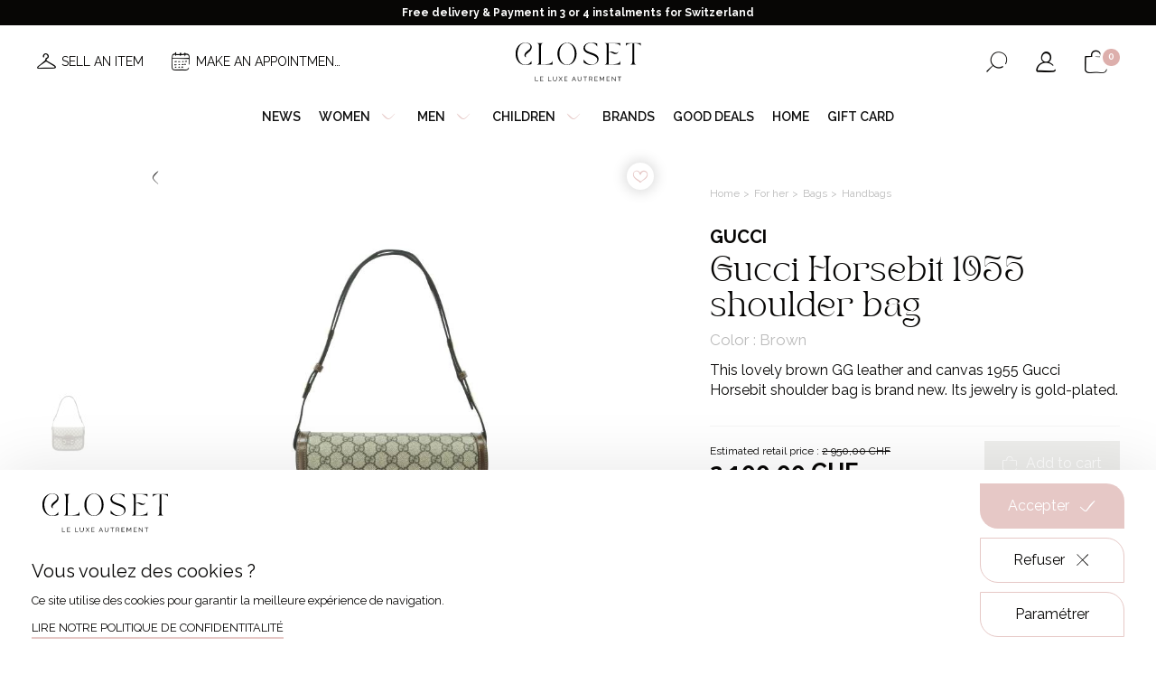

--- FILE ---
content_type: text/html; charset=UTF-8
request_url: https://closetgeneve.com/en/clothes-women/women-bags/handbag/gucci-horsebit-1955-shoulder-bag
body_size: 17219
content:
<!DOCTYPE html>
<html lang="en" data-tracking-code="GTM-T5DRTXB">
<head>
    <meta charset="UTF-8">
    <meta name="viewport" content="width=device-width, initial-scale=1.0, maximum-scale=1.0, user-scalable=no">
    <meta http-equiv="X-UA-Compatible" content="IE=edge">

    
            
                        <title>Gucci Horsebit 1955 shoulder bag</title>

    <meta name="description" content="Buy this Horsebit 1955 shoulder bag now at the best price.">

    <meta name="robots" content="            noindex,nofollow
    ">

            <link rel="apple-touch-icon" sizes="180x180" href="/apple-touch-icon.png">
        <link rel="icon" type="image/png" sizes="32x32" href="/favicon-32x32.png">
        <link rel="icon" type="image/png" sizes="16x16" href="/favicon-16x16.png">
        <link rel="manifest" href="/site.webmanifest">
        <link rel="mask-icon" href="/safari-pinned-tab.svg" color="#070605">
        <meta name="msapplication-TileColor" content="#ffffff">
        <meta name="theme-color" content="#ffffff">
    
    <meta property="og:title" content="Gucci Horsebit 1955 shoulder bag">
        <meta property="og:site_name" content="Closet">
        <meta property="og:url" content="https://closetgeneve.com/en/clothes-women/women-bags/handbag/gucci-horsebit-1955-shoulder-bag">
        <meta property="og:description" content="Buy this Horsebit 1955 shoulder bag now at the best price.">
        <meta property="og:image"
              content="https://closetgeneve.com/media/cache/product_picture/2023/11/9963-img-1506.jpg">
        <meta property="og:type" content="website" />
        <meta name="twitter:card" content="summary">
        <meta name="twitter:title" content="Gucci Horsebit 1955 shoulder bag">
        <meta name="twitter:description" content="Buy this Horsebit 1955 shoulder bag now at the best price.">
        <meta name="twitter:image" content="https://closetgeneve.com/media/cache/product_picture/2023/11/9963-img-1506.jpg">
    
    <link rel="stylesheet" href="/build/375.486c2387.css"><link rel="stylesheet" href="/build/646.fa6bc7d5.css"><link rel="stylesheet" href="/build/base.a9bf4863.css">
    
    <link rel="canonical" href="https://closetgeneve.com/en/clothes-women/women-bags/handbag/gucci-horsebit-1955-shoulder-bag">
        <link rel="alternate" href="https://closetgeneve.com/en/clothes-women/women-bags/handbag/gucci-horsebit-1955-shoulder-bag" hreflang="en">
                                <link rel="alternate" href="https://closetgeneve.com/vetements-femme/sacs-femme/sac-a-main/sac-gucci-horsebit-1955-porte-epaule" hreflang="fr">
                                <link rel="alternate" href="https://closetgeneve.com/de/damenbekleidung/damentaschen/handtasche/gucci-horsebit-1955-umhangetasche" hreflang="de">
                                
</head>

<body class="product detail available page-light currency-chf">                    
        
            
            
            
            
            
            
            
            
                            <div class="notice-banner">
                    <div class="notice-text">
                        <p style="text-align:center">Free delivery &amp; Payment in 3 or 4 instalments for Switzerland</p>
                    </div>
                </div>
            
            <header class="with-notice-banner ">

                <div class="header-desktop">
                    <div class="wrapper site-content">
                        <div class="menu-left">
                                                                                <div class="menu-secondary">
                                                                            <div class="secondary-link">
                                                                    <a class=" with-picto-before" href="/en/selling-with-closet-in-4-steps" target="_self"><i aria-hidden="true" class="icon-hanger"></i><span>Sell an item</span></a>
                                                            </div>
                                                    <div class="secondary-link">
                                                                    <a class=" with-picto-before" href="/en/make-appointment" target="_self"><i aria-hidden="true" class="icon-calendar"></i><span>Make an appointment</span></a>
                                                            </div>
                                            </div>
                            
                        </div>
                        <div class="logo">
                                            <a href="/en">
                    <img class="for-light-bg" src="/build/assets/images/logo-closet-light-bg.adc6a211.svg" alt="Closet"/>
                </a>
            
                        </div>
                        <div class="menu-right">
                            <div class="switchers">
                                                                    <div class="nav-locale-switcher nav-switcher">
                        <div class="title">
                            Language
                        </div>
                            <div class="locale-switcher">
        <form class="locale-switcher-form">
            <select class="locale-switcher-select nice-select" name="locale-switcher-select">
                                    <option selected                            lang="en"
                            value="English"
                            data-url="https://closetgeneve.com/en/clothes-women/women-bags/handbag/gucci-horsebit-1955-shoulder-bag"
                            title="French version of the site selected"
                    >
English</option>
                                    <option                             lang="fr"
                            value="Français"
                            data-url="https://closetgeneve.com/vetements-femme/sacs-femme/sac-a-main/sac-gucci-horsebit-1955-porte-epaule"
                            title="Version française du site"
                    >
Français</option>
                                    <option                             lang="de"
                            value="Deutsch"
                            data-url="https://closetgeneve.com/de/damenbekleidung/damentaschen/handtasche/gucci-horsebit-1955-umhangetasche"
                            title="Version française du site"
                    >
Deutsch</option>
                            </select>
        </form>
    </div>


                    </div>
                            
                                                                                    <div class="nav-currency-switcher nav-switcher">
                        <div class="title">
                            Currency
                        </div>
                        
        
    <div class="currency-switcher">
        <form class="currency-switcher-form">
            <select class="currency-switcher-select nice-select" name="currency-switcher-select">
                                    <option
                                                        value="1"
                            title="Franc Suisse"
                    >CHF</option>
                                    <option
                                                        value="2"
                            title="Euro"
                    >€</option>
                                    <option
                                                        value="3"
                            title="Livre sterling"
                    >£</option>
                            </select>
        </form>
    </div>
                    </div>
                            
                            </div>
                                            <div class="button-search button-icon">
                    <button class="search nav-search-button "
                            aria-haspopup="true"
                            aria-expanded="false"
                            aria-controls="nav-search-form"
                            aria-label="Open the search form"
                            data-aria-label-open="Open the search form"
                            data-aria-label-close="Close the search form"
                    >
                        <span class="sr-only" aria-hidden="true">Open the search form</span>
                        <i aria-hidden="true" class="icon-search"></i>
                    </button>
                </div>
            
                                            <div class="button-account button-icon">
                    <a class="nav-account-button o-link" data-o="L2VuL2FjY291bnQ=" title="My account" rel="nofollow">
                        <i aria-hidden="true" class="icon-user"></i>
                        <span class="sr-only">My account</span>
                    </a>
                </div>
            
                                            <div class="button-cart button-icon">
                    <a class="nav-cart-button o-link" data-o="L2VuL2NhcnQ=" title="View my cart" rel="nofollow">
                        <i aria-hidden="true" class="icon-cart"></i>
                        <span class="cart-count" id="cart-count">0</span>
                        <span class="sr-only">View my cart</span>
                    </a>
                </div>
            
                        </div>
                    </div>
                </div>

                <div class="header-mobile">
                    <div class="wrapper">
                        <div class="menu-left">
                                            <div class="button-burger">
                    <div id="nav-button" class="nav-button">
                        <button class="hamburger"
                                aria-haspopup="true"
                                aria-expanded="false"
                                aria-controls="nav-content"
                                aria-label="Open the menu"
                                data-aria-label-open="Open the menu"
                                data-aria-label-close="Close the menu"
                        >
                            <span class="sr-only" aria-hidden="true">Open the menu</span>
                            <i class="icon-burger"></i>
                        </button>
                    </div>
                </div>
            
                                            <div class="button-search button-icon">
                    <button class="search nav-search-button "
                            aria-haspopup="true"
                            aria-expanded="false"
                            aria-controls="nav-search-form"
                            aria-label="Open the search form"
                            data-aria-label-open="Open the search form"
                            data-aria-label-close="Close the search form"
                    >
                        <span class="sr-only" aria-hidden="true">Open the search form</span>
                        <i aria-hidden="true" class="icon-search"></i>
                    </button>
                </div>
            
                        </div>
                        <div class="logo">
                                            <a href="/en">
                    <img class="for-light-bg" src="/build/assets/images/logo-closet-light-bg.adc6a211.svg" alt="Closet"/>
                </a>
            
                        </div>
                        <div class="menu-right">
                                            <div class="button-cart button-icon">
                    <a class="nav-cart-button o-link" data-o="L2VuL2NhcnQ=" title="View my cart" rel="nofollow">
                        <i aria-hidden="true" class="icon-cart"></i>
                        <span class="cart-count" id="cart-count">0</span>
                        <span class="sr-only">View my cart</span>
                    </a>
                </div>
            
                        </div>
                    </div>
                </div>



                <div id="nav-content" class="nav-content">
                    <div class="overlay"></div>
                    <div class="wrapper">
                        <div class="button-close">
                            <i class="icon-cross"></i>
                        </div>
                        <nav class="menu header-menu" aria-label="Main Menu">
                            <ul class="main-menu"><li class="first"><a
                            href="https://closetgeneve.com/en/new-in-pre-owned"
                         target="_self"
                >
        News
    </a></li><li><span
             data-anchor="women"
    >
        Women<i aria-hidden="true" class="icon-arrow-angle-down"></i></span></li><li><span
             data-anchor="men"
    >
        Men<i aria-hidden="true" class="icon-arrow-angle-down"></i></span></li><li><span
             data-anchor="children"
    >
        Children<i aria-hidden="true" class="icon-arrow-angle-down"></i></span></li><li><a
                            href="/en/luxury-designers"
                        
                >
        Brands
    </a></li><li><a
                            href="https://closetgeneve.com/en/good-deals"
                         target="_self"
                >
        Good deals
    </a></li><li><a
                            href="https://closetgeneve.com/en/house-closet"
                         target="_self"
                >
        Home
    </a></li><li class="last"><a
                            href="https://closetgeneve.com/en/gift-card"
                         target="_self"
                >
        Gift card
    </a></li></ul>                        </nav>
                        <div class="secondary-menu mobile-only">
                                            <div class="button-account button-icon">
                    <a class="nav-account-button o-link" data-o="L2VuL2FjY291bnQ=" title="My account" rel="nofollow">
                        <i aria-hidden="true" class="icon-user"></i>
                        <span class="sr-only">My account</span>
                    </a>
                </div>
            
                                                                                <div class="menu-secondary">
                                                                            <div class="secondary-link">
                                                                    <a class=" with-picto-before" href="/en/selling-with-closet-in-4-steps" target="_self"><i aria-hidden="true" class="icon-hanger"></i><span>Sell an item</span></a>
                                                            </div>
                                                    <div class="secondary-link">
                                                                    <a class=" with-picto-before" href="/en/make-appointment" target="_self"><i aria-hidden="true" class="icon-calendar"></i><span>Make an appointment</span></a>
                                                            </div>
                                            </div>
                            
                        </div>
                        <div class="switchers mobile-only">
                                                                <div class="nav-locale-switcher nav-switcher">
                        <div class="title">
                            Language
                        </div>
                            <div class="locale-switcher">
        <form class="locale-switcher-form">
            <select class="locale-switcher-select nice-select" name="locale-switcher-select">
                                    <option selected                            lang="en"
                            value="English"
                            data-url="https://closetgeneve.com/en/clothes-women/women-bags/handbag/gucci-horsebit-1955-shoulder-bag"
                            title="French version of the site selected"
                    >
English</option>
                                    <option                             lang="fr"
                            value="Français"
                            data-url="https://closetgeneve.com/vetements-femme/sacs-femme/sac-a-main/sac-gucci-horsebit-1955-porte-epaule"
                            title="Version française du site"
                    >
Français</option>
                                    <option                             lang="de"
                            value="Deutsch"
                            data-url="https://closetgeneve.com/de/damenbekleidung/damentaschen/handtasche/gucci-horsebit-1955-umhangetasche"
                            title="Version française du site"
                    >
Deutsch</option>
                            </select>
        </form>
    </div>


                    </div>
                            
                                                                                <div class="nav-currency-switcher nav-switcher">
                        <div class="title">
                            Currency
                        </div>
                        
        
    <div class="currency-switcher">
        <form class="currency-switcher-form">
            <select class="currency-switcher-select nice-select" name="currency-switcher-select">
                                    <option
                                                        value="1"
                            title="Franc Suisse"
                    >CHF</option>
                                    <option
                                                        value="2"
                            title="Euro"
                    >€</option>
                                    <option
                                                        value="3"
                            title="Livre sterling"
                    >£</option>
                            </select>
        </form>
    </div>
                    </div>
                            
                        </div>
                            
            <div id="women-mega-nav" class="mega-nav">
            <div class="mega-nav-content">
                <div class="site-content">

                    <nav class="menu back-menu">
                        <ul class="mega-menu">
                            <li class="back back-to-main-menu first">
                                <span class="back back-to-main-menu">
                                    Back
                                </span>
                            </li>
                        </ul>
                    </nav>

                    <nav class="menu">
                                                                                    <ul class="categories-menu">
            
                <li class="first">                <a
                            href="/en/women-ready-to-wear"
                        
                >
        <div class="picture"><img src="https://closetgeneve.com/media/cache/category_thumbnail_square/2023/03/2099-veste-blanche-jupe.jpg" /></div><span class="text">Ready-to-wear</span>
    </a>
        
    </li>

    
                <li>                <a
                            href="/en/women-accessories"
                        
                >
        <div class="picture"><img src="https://closetgeneve.com/media/cache/category_thumbnail_square/2023/03/1951-ceinture-gucci-femme-noir.jpg" /></div><span class="text">Accessories</span>
    </a>
        
    </li>

    
                <li>                <a
                            href="/en/women-watches-jewellery"
                        
                >
        <div class="picture"><img src="https://closetgeneve.com/media/cache/category_thumbnail_square/2023/03/1666-rolex-montre-femme.jpg" /></div><span class="text">Watches & Jewelry</span>
    </a>
        
    </li>

    
                <li>                <a
                            href="/en/women-shoes"
                        
                >
        <div class="picture"><img src="https://closetgeneve.com/media/cache/category_thumbnail_square/2023/03/7797-chaussures-a-talons-femme.jpg" /></div><span class="text">Shoes</span>
    </a>
        
    </li>

    
                <li class="last">                <a
                            href="/en/women-bags"
                        
                >
        <div class="picture"><img src="https://closetgeneve.com/media/cache/category_thumbnail_square/2025/02/8007-shutterstock-1368974054.jpg" /></div><span class="text">Bags</span>
    </a>
        
    </li>


    </ul>

                                            </nav>

                </div>
            </div>
        </div>
            <div id="men-mega-nav" class="mega-nav">
            <div class="mega-nav-content">
                <div class="site-content">

                    <nav class="menu back-menu">
                        <ul class="mega-menu">
                            <li class="back back-to-main-menu first">
                                <span class="back back-to-main-menu">
                                    Back
                                </span>
                            </li>
                        </ul>
                    </nav>

                    <nav class="menu">
                                                                                    <ul class="categories-menu">
            
                <li class="first">                <a
                            href="/en/men-ready-to-wear"
                        
                >
        <div class="picture"><img src="https://closetgeneve.com/media/cache/category_thumbnail_square/2023/03/6521-pret-a-porter-homme.jpg" /></div><span class="text">Ready-to-wear</span>
    </a>
        
    </li>

    
                <li>                <a
                            href="/en/men-accessories"
                        
                >
        <div class="picture"><img src="https://closetgeneve.com/media/cache/category_thumbnail_square/2023/03/2449-echarpe-homme.jpg" /></div><span class="text">Accessories</span>
    </a>
        
    </li>

    
                <li>                <a
                            href="/en/men-watches-jewelry"
                        
                >
        <div class="picture"><img src="https://closetgeneve.com/media/cache/category_thumbnail_square/2023/03/4857-montre-poignet-homme.jpg" /></div><span class="text">Watches & Jewelry</span>
    </a>
        
    </li>

    
                <li>                <a
                            href="/en/men-shoes"
                        
                >
        <div class="picture"><img src="https://closetgeneve.com/media/cache/category_thumbnail_square/2023/03/6783-chaussures-hommes.jpg" /></div><span class="text">Shoes</span>
    </a>
        
    </li>

    
                <li class="last">                <a
                            href="/en/bags-men"
                        
                >
        <div class="picture"><img src="https://closetgeneve.com/media/cache/category_thumbnail_square/2023/03/7409-sac-hermes-homme.jpg" /></div><span class="text">Bags</span>
    </a>
        
    </li>


    </ul>

                                            </nav>

                </div>
            </div>
        </div>
            <div id="children-mega-nav" class="mega-nav">
            <div class="mega-nav-content">
                <div class="site-content">

                    <nav class="menu back-menu">
                        <ul class="mega-menu">
                            <li class="back back-to-main-menu first">
                                <span class="back back-to-main-menu">
                                    Back
                                </span>
                            </li>
                        </ul>
                    </nav>

                    <nav class="menu">
                                                                                    <ul class="categories-menu">
            
                <li class="first">                <a
                            href="/en/ready-to-wear"
                        
                >
        <div class="picture"><img src="https://closetgeneve.com/media/cache/category_thumbnail_square/2023/11/0315-shutterstock-296832731.jpg" /></div><span class="text">Ready-to-wear</span>
    </a>
        
    </li>

    
                <li>                <a
                            href="/en/accessories"
                        
                >
        <div class="picture"><img src="https://closetgeneve.com/media/cache/category_thumbnail_square/2023/11/0552-unknown-3.jpg" /></div><span class="text">Accessories</span>
    </a>
        
    </li>

    
                <li class="last">                <a
                            href="/en/shoes"
                        
                >
        <div class="picture"><img src="https://closetgeneve.com/media/cache/category_thumbnail_square/2024/03/4251-shutterstock-511736416.jpg" /></div><span class="text">Shoes</span>
    </a>
        
    </li>


    </ul>

                                            </nav>

                </div>
            </div>
        </div>
                        </div>
                </div>






                <div id="nav-search-form" class="nav-search-form  forced-">
                    <div class="site-content">
                        <form action="/en/search" method="get">
                            <div class="input form-control">
                                <input class="form-control" type="text" id="header_search" name="search"
                                       required
                                       placeholder="Search..."
                                       value=""
                                >
                                <button type="submit">
                                    <i aria-hidden="true" class="icon-search"></i>
                                    <span class="sr-only">Search</span>
                                </button>
                            </div>
                        </form>
                    </div>
                </div>

            </header>
        
        <main class="with-notice-banner ">
            
                    

<div id="order-container-fixed" class="order order-container fixed">

    <form name="add_to_cart_fixed" method="post" action="/en/add-to-cart/1550">

    <div id="order-form-fixed" class="order-form">

        <div class="order-form-content site-content">

            <div class="product-details">
                <p class="h2 product-name">
                    Gucci Horsebit 1955 shoulder bag
                </p>
                <p class="attributes">
                    Brown
                </p>
            </div>

            <div class="product-variants hidden hidden">
                        <div class="select-container"><select id="add_to_cart_fixed_productVariant" name="add_to_cart_fixed[productVariant]" class="form-control"><option value="1550" selected="selected">Brown</option></select></div>
    
            </div>

                                        
            <div class="add-to-cart">

                <div id="order-count-fixed"
                     class="count hidden hidden"
                >
                    <p class="label">
                        Quantity
                    </p>
                    <div id="quantity-selector-fixed"
                         class="quantity-selector form-control plain-background"
                         data-max="0"
                         data-min="1"
                    >
                        <a class="minus">
                            <i aria-hidden="true" class="icon-minus"></i>
                        </a>
                        <input type="text" id="add_to_cart_fixed_count" name="add_to_cart_fixed[count]" required="required" class="form-control" value="1" />
                        <a class="plus">
                            <i aria-hidden="true" class="icon-plus"></i>
                        </a>
                    </div>
                </div>

                <div class="prices">

            <span class="as-new-price">
            <span class="label">Estimated retail price :</span>
            <span class="value as-new-price-value">
                <span class="price-value">2 950,00</span><span class="price-currency"> CHF</span>
            </span>
        </span>
        <span class="final-price">
        <span class="final-price-value">
            <span class="price-value">2 100,00</span><span class="price-currency"> CHF</span>
        </span>
    </span>
</div>
                <button class="button button-squared button-cart button-second button-invert with-picto-before disabled" type="submit" disabled>
                    <i aria-hidden="true" class="icon-cart"></i>
                    <span>Add to cart</span>
                </button>

                <div class="no-stock">
                    This product is currently out of stock. It will be restocked soon.
                </div>

            </div>

        </div>

    </div>

    <input type="hidden" id="add_to_cart_fixed_productVariantConfiguration" name="add_to_cart_fixed[productVariantConfiguration]" /><input type="hidden" id="add_to_cart_fixed_shippingGroup" name="add_to_cart_fixed[shippingGroup]" value="1" /><input type="hidden" id="add_to_cart_fixed__token" name="add_to_cart_fixed[_token]" value="83194550f4e1e2452291e0551653.--535EwFWu8v0hwQIq2E7yPPzGDTlbEAJsHbJ7SZ7Ys.vqkh1DZWFoFbt28pSdnHmVX4pgyd39pxEKKiU8fDidPPgTrRLTEtu3zgaw" /></form>

</div>
    
    <section class="product"
             data-sku="CLST-F-247-80"
             data-id="1550"
             data-product-name="Gucci Horsebit 1955 shoulder bag"
             data-price="2100.00"
             data-variant="Gucci Horsebit 1955 shoulder bag - New, Brown"
             data-category="For her"
             data-brand="Gucci"
    >

        <div class="flashes">
                    </div>

        <div class="product-content site-content sticky-column-container">
            <div id="product-pictures"
                 class="product-pictures "
                 data-sticky-target-height-to-add="#product-head"
                 data-sticky-target-height-to-remove="header"
                 data-sticky-min-width="767"             >

                <a class="back arrow-left" href="/en/handbag">
                    <i aria-hidden="true" class="icon-arrow-angle-left"></i>
                </a>

                                                                <a
                    class="button button-round simple-add-to-wishlist o-link"
                    data-v="1550"
                    href=""
                                            data-o="L2VuL2FkZC10by13aXNobGlzdC8xNTUw"
                                    >
                    <i class="icon-heart-empty"></i>
                </a>

                <div id="product-pictures-loader" class="loader-container" aria-hidden="true">
                    <div class="loader rotate-">
    <div class="small-dots">
        <div></div>
        <div></div>
        <div></div>
        <div></div>
    </div>
</div>                </div>

                <div id="product-pictures-content" class="product-sliders product-pictures-content">

                    <div class="pictures-thumbs">
                        <div id="pictures-thumbs-slider" class="pictures "></div>
                    </div>

                    <div id="pictures-slider" class="pictures-slider pictures">
                                                    <div class="picture picture-wrapper" data-slide-index="0">
                                <img src="https://closetgeneve.com/media/cache/product_picture/2023/11/9963-img-1506.jpg" alt="Gucci Horsebit 1955 shoulder bag">
                            </div>
                                                    <div class="picture picture-wrapper" data-slide-index="1">
                                <img src="https://closetgeneve.com/media/cache/product_picture/2022/11/8517-img-5432.jpg" alt="Gucci Horsebit 1955 shoulder bag">
                            </div>
                                                    <div class="picture picture-wrapper" data-slide-index="2">
                                <img src="https://closetgeneve.com/media/cache/product_picture/2022/11/2545-img-5433.jpg" alt="Gucci Horsebit 1955 shoulder bag">
                            </div>
                                                    <div class="picture picture-wrapper" data-slide-index="3">
                                <img src="https://closetgeneve.com/media/cache/product_picture/2022/11/4219-img-5434.jpg" alt="Gucci Horsebit 1955 shoulder bag">
                            </div>
                                                    <div class="picture picture-wrapper" data-slide-index="4">
                                <img src="https://closetgeneve.com/media/cache/product_picture/2024/10/1807-les-storys-closet-3-4.jpg" alt="Gucci Horsebit 1955 shoulder bag">
                            </div>
                                                    <div class="picture picture-wrapper" data-slide-index="5">
                                <img src="https://closetgeneve.com/media/cache/product_picture/2022/11/7588-img-5435.jpg" alt="Gucci Horsebit 1955 shoulder bag">
                            </div>
                                                    <div class="picture picture-wrapper" data-slide-index="6">
                                <img src="https://closetgeneve.com/media/cache/product_picture/2022/11/8944-img-5436.jpg" alt="Gucci Horsebit 1955 shoulder bag">
                            </div>
                                            </div>
                    <div class="slider-dots-wrapper"></div>


                                    </div>
            </div>

            <div id="product-details" class="product-details">

                    <div class="breadcrumb-container">
        <ul class="breadcrumb">
                            <li>
                                            <a href="/en">
                            Home
                        </a>
                                    </li>
                            <li>
                                            <a href="/en/clothes-women">
                            For her
                        </a>
                                    </li>
                            <li>
                                            <a href="/en/women-bags">
                            Bags
                        </a>
                                    </li>
                            <li>
                                            <a href="/en/handbag">
                            Handbags
                        </a>
                                    </li>
                            <li>
                                            Gucci Horsebit 1955 shoulder bag
                                    </li>
                    </ul>
    </div>

                <h1>
                                            <div class="brand title-brand">Gucci</div>
                                        <div class="title title-t-2">Gucci Horsebit 1955 shoulder bag</div>
                </h1>

                                                    <div class="attributes">
                        Color : Brown
                    </div>
                
                                    <p class="description">
                        This lovely brown GG leather and canvas 1955 Gucci Horsebit shoulder bag is brand new. Its jewelry is gold-plated.
                    </p>
                

                                
                                                        

<div id="order-container" class="order order-container ">

    <form name="add_to_cart" method="post" action="/en/add-to-cart/1550">

    <div id="order-form" class="order-form">

        <div class="order-form-content ">

            <div class="product-details">
                <p class="h2 product-name">
                    Gucci Horsebit 1955 shoulder bag
                </p>
                <p class="attributes">
                    Brown
                </p>
            </div>

            <div class="product-variants hidden hidden">
                        <div class="select-container"><select id="add_to_cart_productVariant" name="add_to_cart[productVariant]" class="form-control"><option value="1550" selected="selected">Brown</option></select></div>
    
            </div>

                                        
            <div class="add-to-cart">

                <div id="order-count"
                     class="count hidden hidden"
                >
                    <p class="label">
                        Quantity
                    </p>
                    <div id="quantity-selector"
                         class="quantity-selector form-control plain-background"
                         data-max="0"
                         data-min="1"
                    >
                        <a class="minus">
                            <i aria-hidden="true" class="icon-minus"></i>
                        </a>
                        <input type="text" id="add_to_cart_count" name="add_to_cart[count]" required="required" class="form-control" value="1" />
                        <a class="plus">
                            <i aria-hidden="true" class="icon-plus"></i>
                        </a>
                    </div>
                </div>

                <div class="prices">

            <span class="as-new-price">
            <span class="label">Estimated retail price :</span>
            <span class="value as-new-price-value">
                <span class="price-value">2 950,00</span><span class="price-currency"> CHF</span>
            </span>
        </span>
        <span class="final-price">
        <span class="final-price-value">
            <span class="price-value">2 100,00</span><span class="price-currency"> CHF</span>
        </span>
    </span>
</div>
                <button class="button button-squared button-cart button-second button-invert with-picto-before disabled" type="submit" disabled>
                    <i aria-hidden="true" class="icon-cart"></i>
                    <span>Add to cart</span>
                </button>

                <div class="no-stock">
                    This product is currently out of stock. It will be restocked soon.
                </div>

            </div>

        </div>

    </div>

    <input type="hidden" id="add_to_cart_productVariantConfiguration" name="add_to_cart[productVariantConfiguration]" /><input type="hidden" id="add_to_cart_shippingGroup" name="add_to_cart[shippingGroup]" value="1" /><input type="hidden" id="add_to_cart__token" name="add_to_cart[_token]" value="4ca32.ZAHX2jpF3Ayw9JJl28KzXtRj9Jm71tiF4T2w62NnVRY.JUDntn8npWrXxdwOsbLnMJ85m83v-5v100Tz3QxQeHowc6CDdx2bQ_LAxw" /></form>

</div>
                
                                                
                                                    <div class="attribute-condition round-label">
                        New
                    </div>
                
                                                                                <div class="discount-from-new">
                            <img class="icon" src="/build/assets/images/icon-discount.2ca90745.png"/>
                            Discount of 29% compared to the boutique price
                        </div>
                                    
                                                    <div class="additional-links">
                                                                            <div class="link">
                                                                    <a class="read underline" href="/en/size-guide" target="_self"><span>Size guide</span></a>
                                                            </div>
                                                    <div class="link">
                                                                    <a class="read underline" href="/en/status-items" target="_self"><span>Item conditions</span></a>
                                                            </div>
                                            </div>
                
                                    <div class="description-detailed">
                        <div class="collapsible-wrapper collapsible-closed">
                            <div class="collapsible-handle">
                                <h2 class="title title-t-3">Product details</h2>
                                <i class="icon-arrow-angle-up"></i>
                            </div>
                            <div class="collapsible-content">
                                Material: Leather and canvas<br />
Size: 25 x 18 x 8 cm<br />
Wear marks : No<br />
Dustbag : Yes<br />
Box : No
                            </div>
                        </div>
                    </div>
                
            </div>
        </div>
    </section>



                <section class="look">
            <div class="site-content">
                <div class="section-heading   ">
            <div class="title title-t-2">
            The look
        </div>
    
    </div>            </div>
            <div class="pictures">
                                    <div class="picture squared">
                        <img src="https://closetgeneve.com/media/cache/product_look_1/2023/11/6223-img-1505.jpg" alt="Gucci Horsebit 1955 shoulder bag Gucci">
                    </div>
                                                    <div class="picture portrait">
                        <img src="https://closetgeneve.com/media/cache/product_look_2/2023/11/4967-img-1504.jpg" alt="Gucci Horsebit 1955 shoulder bag Gucci">
                    </div>
                                                    <div class="picture portrait">
                        <img src="https://closetgeneve.com/media/cache/product_look_2/2023/11/1980-img-1507.jpg" alt="Gucci Horsebit 1955 shoulder bag Gucci">
                    </div>
                                                    <div class="picture squared">
                        <img src="https://closetgeneve.com/media/cache/product_look_1/2023/11/5758-img-1506.jpg" alt="Gucci Horsebit 1955 shoulder bag Gucci">
                    </div>
                            </div>
        </section>
    
            <section class="crosssell-look bg-light">
            <div class="site-content">

                <div class="section-heading  with-arrows ">
            <h2 class="title title-t-2">
            Complete the look
        </h2>
    
    </div>
                <div class="slider-wrapper slider-products-big product-list slider">

    <div id="slider-look" class="slider">
                    

<div class="product-item  available"
     data-sku="CLST-H-627-1"
     data-id="2500"
     data-product-name="Black pinstripe suit set"
     data-price="580.00"
     data-variant="Black pinstripe suit set - Very good, 46 FR, Black"
     data-category="For her"
     data-brand="Versace"
>

                        
    
    <div class="product-content">
        <div class="picture-container">
            <div class="picture-wrapper">

                                                
                                                                        
                                                    
                <div class="pictures multiple">

                    <div class="picture-primary">
                                                    <img src="https://closetgeneve.com/media/cache/product_list/2023/09/5230-img-4818.jpg" alt="Black pinstripe suit set">
                                            </div>

                    <div class="picture-secondary">
                                                    <img src="https://closetgeneve.com/media/cache/product_list_cover/2023/09/8124-img-0238.jpg" alt="Black pinstripe suit set">
                                            </div>

                </div>

                <div class="product-link">
                    <span class=" o-link" data-o="L2VuL2Nsb3RoZXMtbWVuL21lbi1yZWFkeS10by13ZWFyL3Ryb3VzZXJzLW1lbi9ibGFjay1waW5zdHJpcGUtc3VpdC1zZXQ=">
                        See
                    </span>
                </div>

                                                    <div class="product-condition round-label">
                        Very good
                    </div>
                
            </div>
        </div>

        <div class="details">


            <h3 class="name title-r-4">

                                    <div class="product-brand title-r-4">Versace</div>
                
                                    <a class="block-link" href="/en/clothes-men/men-ready-to-wear/trousers-men/black-pinstripe-suit-set">Black pinstripe suit set</a>
                
            </h3>


                                        <div class="product-attribute">
                    Size : 46 FR
                </div>
            
            <div class="prices-wrapper">
                <p class="prices margin-bottom-0">
                    <span class="final-price">
                        <span class="price-value">580,00</span><span class="price-currency"> CHF</span>
                    </span>
                    <span class="old-price ">
                        <span class="price-value">0,00</span><span class="price-currency"> CHF</span>
                    </span>
                </p>
            </div>

                        
                                                <a
                    class="button button-round simple-add-to-wishlist o-link"
                    data-v="2500"
                                            data-o="L2VuL2FkZC10by13aXNobGlzdC8yNTAw"
                                >
                <i class="icon-heart-empty"></i>
            </a>

        </div>
    </div>
</div>                    

<div class="product-item  available"
     data-sku="CLST-H-896-4"
     data-id="4278"
     data-product-name="Pink and blue scarf"
     data-price="220.00"
     data-variant="Pink and blue scarf - Very good, Pink"
     data-category="For her"
     data-brand="Gucci"
>

                        
    
    <div class="product-content">
        <div class="picture-container">
            <div class="picture-wrapper">

                                                
                                                                        
                                                    
                <div class="pictures multiple">

                    <div class="picture-primary">
                                                    <img src="https://closetgeneve.com/media/cache/product_list/2025/07/9363-p7176004-edit.jpg" alt="Pink and blue scarf">
                                            </div>

                    <div class="picture-secondary">
                                                    <img src="https://closetgeneve.com/media/cache/product_list_cover/2025/07/2288-img-4335.jpg" alt="Pink and blue scarf">
                                            </div>

                </div>

                <div class="product-link">
                    <span class=" o-link" data-o="L2VuL2Nsb3RoZXMtd29tZW4vd29tZW4tYWNjZXNzb3JpZXMvd29tZW4tc2NhcnZlcy1hbmQtd3JhcHMvcGluay1hbmQtYmx1ZS1zY2FyZg==">
                        See
                    </span>
                </div>

                                                    <div class="product-condition round-label">
                        Very good
                    </div>
                
            </div>
        </div>

        <div class="details">


            <h3 class="name title-r-4">

                                    <div class="product-brand title-r-4">Gucci</div>
                
                                    <a class="block-link" href="/en/clothes-women/women-accessories/women-scarves-and-wraps/pink-and-blue-scarf">Pink and blue scarf</a>
                
            </h3>


                                        <div class="product-attribute">
                    Color : Pink
                </div>
            
            <div class="prices-wrapper">
                <p class="prices margin-bottom-0">
                    <span class="final-price">
                        <span class="price-value">220,00</span><span class="price-currency"> CHF</span>
                    </span>
                    <span class="old-price ">
                        <span class="price-value">0,00</span><span class="price-currency"> CHF</span>
                    </span>
                </p>
            </div>

                        
                                                <a
                    class="button button-round simple-add-to-wishlist o-link"
                    data-v="4278"
                                            data-o="L2VuL2FkZC10by13aXNobGlzdC80Mjc4"
                                >
                <i class="icon-heart-empty"></i>
            </a>

        </div>
    </div>
</div>                    

<div class="product-item  available"
     data-sku="CLST-F-855-1"
     data-id="3947"
     data-product-name="Black leather cuff"
     data-price="890.00"
     data-variant="Black leather cuff - Very good, Black"
     data-category="For her"
     data-brand="Chanel"
>

                        
    
    <div class="product-content">
        <div class="picture-container">
            <div class="picture-wrapper">

                                                
                                                                        
                                                    
                <div class="pictures multiple">

                    <div class="picture-primary">
                                                    <img src="https://closetgeneve.com/media/cache/product_list/2025/02/6296-p2262259-edit.jpg" alt="Black leather cuff">
                                            </div>

                    <div class="picture-secondary">
                                                    <img src="https://closetgeneve.com/media/cache/product_list_cover/2025/02/0361-p2262258.jpg" alt="Black leather cuff">
                                            </div>

                </div>

                <div class="product-link">
                    <span class=" o-link" data-o="L2VuL2Nsb3RoZXMtd29tZW4vd29tZW4td2F0Y2hlcy1qZXdlbGxlcnkvd29tZW4tYnJhY2VsZXRzL2JsYWNrLWxlYXRoZXItY3VmZg==">
                        See
                    </span>
                </div>

                                                    <div class="product-condition round-label">
                        Very good
                    </div>
                
            </div>
        </div>

        <div class="details">


            <h3 class="name title-r-4">

                                    <div class="product-brand title-r-4">Chanel</div>
                
                                    <a class="block-link" href="/en/clothes-women/women-watches-jewellery/women-bracelets/black-leather-cuff">Black leather cuff</a>
                
            </h3>


                                        <div class="product-attribute">
                    Color : Black
                </div>
            
            <div class="prices-wrapper">
                <p class="prices margin-bottom-0">
                    <span class="final-price">
                        <span class="price-value">890,00</span><span class="price-currency"> CHF</span>
                    </span>
                    <span class="old-price ">
                        <span class="price-value">0,00</span><span class="price-currency"> CHF</span>
                    </span>
                </p>
            </div>

                        
                                                <a
                    class="button button-round simple-add-to-wishlist o-link"
                    data-v="3947"
                                            data-o="L2VuL2FkZC10by13aXNobGlzdC8zOTQ3"
                                >
                <i class="icon-heart-empty"></i>
            </a>

        </div>
    </div>
</div>                    

<div class="product-item  available"
     data-sku="CLST-F-30-SQZZ-2-1-2"
     data-id="1888"
     data-product-name="Black heels with gold stars"
     data-price="470.00"
     data-variant="Black heels with gold stars - New, 38 EU, Black"
     data-category="For her"
     data-brand="Aquazzura"
>

                        
    
    <div class="product-content">
        <div class="picture-container">
            <div class="picture-wrapper">

                                                
                                                                        
                                                    
                <div class="pictures multiple">

                    <div class="picture-primary">
                                                    <img src="https://closetgeneve.com/media/cache/product_list/2023/03/6721-1535337403.jpeg" alt="Black heels with gold stars">
                                            </div>

                    <div class="picture-secondary">
                                                    <img src="https://closetgeneve.com/media/cache/product_list_cover/2023/05/0538-img-8142.jpg" alt="Black heels with gold stars">
                                            </div>

                </div>

                <div class="product-link">
                    <span class=" o-link" data-o="L2VuL2Nsb3RoZXMtd29tZW4vd29tZW4tc2hvZXMvcHVtcHMvYmxhY2staGVlbHMtd2l0aC1nb2xkLXN0YXJz">
                        See
                    </span>
                </div>

                                                    <div class="product-condition round-label">
                        New
                    </div>
                
            </div>
        </div>

        <div class="details">


            <h3 class="name title-r-4">

                                    <div class="product-brand title-r-4">Aquazzura</div>
                
                                    <a class="block-link" href="/en/clothes-women/women-shoes/pumps/black-heels-with-gold-stars">Black heels with gold stars</a>
                
            </h3>


                                        <div class="product-attribute">
                    Size : 38 EU
                </div>
            
            <div class="prices-wrapper">
                <p class="prices margin-bottom-0">
                    <span class="final-price">
                        <span class="price-value">470,00</span><span class="price-currency"> CHF</span>
                    </span>
                    <span class="old-price ">
                        <span class="price-value">0,00</span><span class="price-currency"> CHF</span>
                    </span>
                </p>
            </div>

                        
                                                <a
                    class="button button-round simple-add-to-wishlist o-link"
                    data-v="1888"
                                            data-o="L2VuL2FkZC10by13aXNobGlzdC8xODg4"
                                >
                <i class="icon-heart-empty"></i>
            </a>

        </div>
    </div>
</div>                    

<div class="product-item  available"
     data-sku="CLST-F-786-1"
     data-id="3507"
     data-product-name="Trapeze taupe handbag"
     data-price="590.00"
     data-variant="Trapeze taupe handbag - Very good, Taupe"
     data-category="For her"
     data-brand="Celine"
>

                        
    
    <div class="product-content">
        <div class="picture-container">
            <div class="picture-wrapper">

                                                
                                                                        
                                                    
                <div class="pictures multiple">

                    <div class="picture-primary">
                                                    <img src="https://closetgeneve.com/media/cache/product_list/2024/09/5236-p8210364.jpg" alt="Trapeze taupe handbag">
                                            </div>

                    <div class="picture-secondary">
                                                    <img src="https://closetgeneve.com/media/cache/product_list_cover/2024/09/4197-img-9853.jpg" alt="Trapeze taupe handbag">
                                            </div>

                </div>

                <div class="product-link">
                    <span class=" o-link" data-o="L2VuL2Nsb3RoZXMtd29tZW4vd29tZW4tYmFncy9oYW5kYmFnL3RyYXBlemUtdGF1cGUtaGFuZGJhZw==">
                        See
                    </span>
                </div>

                                                    <div class="product-condition round-label">
                        Very good
                    </div>
                
            </div>
        </div>

        <div class="details">


            <h3 class="name title-r-4">

                                    <div class="product-brand title-r-4">Celine</div>
                
                                    <a class="block-link" href="/en/clothes-women/women-bags/handbag/trapeze-taupe-handbag">Trapeze taupe handbag</a>
                
            </h3>


                                        <div class="product-attribute">
                    Color : Taupe
                </div>
            
            <div class="prices-wrapper">
                <p class="prices margin-bottom-0">
                    <span class="final-price">
                        <span class="price-value">590,00</span><span class="price-currency"> CHF</span>
                    </span>
                    <span class="old-price ">
                        <span class="price-value">0,00</span><span class="price-currency"> CHF</span>
                    </span>
                </p>
            </div>

                        
                                                <a
                    class="button button-round simple-add-to-wishlist o-link"
                    data-v="3507"
                                            data-o="L2VuL2FkZC10by13aXNobGlzdC8zNTA3"
                                >
                <i class="icon-heart-empty"></i>
            </a>

        </div>
    </div>
</div>            </div>

    <div class="slider-controls-wrapper">
        
<div id="slider-look-slider-controls" class="slider-controls heading">
    <button type="button" class="button button-round slick-prev position-static slick-custom slick-arrow">
        <i aria-hidden="true" class="icon-arrow-left"></i>
        <span class="sr-only">Previous</span>
    </button>
        <button type="button" class="button button-round slick-next position-static slick-custom slick-arrow">
        <i aria-hidden="true" class="icon-arrow-right"></i>
        <span class="sr-only">Next</span>
    </button>
</div>    </div>

</div>
            </div>
        </section>
    
            <section class="crosssell-similar bg-light">
            <div class="site-content">
                <hr class="colored">

                <div class="section-heading  with-arrows ">
            <h2 class="title title-t-2">
            In the same style
        </h2>
    
    </div>
                <div class="slider-wrapper slider-products-small product-list slider">

    <div id="slider-similar" class="slider">
                    

<div class="product-item  available"
     data-sku="CLST-F-945-2"
     data-id="4612"
     data-product-name="Black Saddle Shoulder Bag"
     data-price="2790.00"
     data-variant="Black Saddle Shoulder Bag - Very good, Black"
     data-category="For her"
     data-brand="Dior"
>

                        
    
    <div class="product-content">
        <div class="picture-container">
            <div class="picture-wrapper">

                                                
                                                                        
                                                    
                <div class="pictures multiple">

                    <div class="picture-primary">
                                                    <img src="https://closetgeneve.com/media/cache/product_list/2025/12/4088-10.jpg" alt="Black Saddle Shoulder Bag">
                                            </div>

                    <div class="picture-secondary">
                                                    <img src="https://closetgeneve.com/media/cache/product_list_cover/2025/12/7838-13.jpg" alt="Black Saddle Shoulder Bag">
                                            </div>

                </div>

                <div class="product-link">
                    <span class=" o-link" data-o="L2VuL25ldy1pbi9ibGFjay1zYWRkbGUtc2hvdWxkZXItYmFn">
                        See
                    </span>
                </div>

                                                    <div class="product-condition round-label">
                        Very good
                    </div>
                
            </div>
        </div>

        <div class="details">


            <h3 class="name title-r-4">

                                    <div class="product-brand title-r-4">Dior</div>
                
                                    <a class="block-link" href="/en/new-in/black-saddle-shoulder-bag">Black Saddle Shoulder Bag</a>
                
            </h3>


                                        <div class="product-attribute">
                    Color : Black
                </div>
            
            <div class="prices-wrapper">
                <p class="prices margin-bottom-0">
                    <span class="final-price">
                        <span class="price-value">2 790,00</span><span class="price-currency"> CHF</span>
                    </span>
                    <span class="old-price ">
                        <span class="price-value">0,00</span><span class="price-currency"> CHF</span>
                    </span>
                </p>
            </div>

                        
                                                <a
                    class="button button-round simple-add-to-wishlist o-link"
                    data-v="4612"
                                            data-o="L2VuL2FkZC10by13aXNobGlzdC80NjEy"
                                >
                <i class="icon-heart-empty"></i>
            </a>

        </div>
    </div>
</div>                    

<div class="product-item  available"
     data-sku="CLST-F-784-7"
     data-id="4107"
     data-product-name="24A Shopping Mini Kelly bag"
     data-price="4290"
     data-variant="24A Shopping Mini Kelly bag - New, Black"
     data-category="For her"
     data-brand="Chanel"
>

                        
                    <div class="product-promotion margin-bottom-0">
            -14 %
        </div>
    
    <div class="product-content">
        <div class="picture-container">
            <div class="picture-wrapper">

                                                
                                                                        
                                                    
                <div class="pictures multiple">

                    <div class="picture-primary">
                                                    <img src="https://closetgeneve.com/media/cache/product_list/2025/05/8722-p5196604-edit.jpg" alt="24A Shopping Mini bag">
                                            </div>

                    <div class="picture-secondary">
                                                    <img src="https://closetgeneve.com/media/cache/product_list_cover/2025/06/5999-img-3317.jpg" alt="24A Shopping Mini bag">
                                            </div>

                </div>

                <div class="product-link">
                    <span class=" o-link" data-o="L2VuL2dvb2QtZGVhbHMvMjRhLXNob3BwaW5nLW1pbmktYmFn">
                        See
                    </span>
                </div>

                                                    <div class="product-condition round-label">
                        New
                    </div>
                
            </div>
        </div>

        <div class="details">


            <h3 class="name title-r-4">

                                    <div class="product-brand title-r-4">Chanel</div>
                
                                    <a class="block-link" href="/en/good-deals/24a-shopping-mini-bag">24A Shopping Mini Kelly bag</a>
                
            </h3>


                                        <div class="product-attribute">
                    Color : Black
                </div>
            
            <div class="prices-wrapper">
                <p class="prices margin-bottom-0">
                    <span class="final-price">
                        <span class="price-value">4 290,00</span><span class="price-currency"> CHF</span>
                    </span>
                    <span class="old-price visible">
                        <span class="price-value">4 990,00</span><span class="price-currency"> CHF</span>
                    </span>
                </p>
            </div>

                        
                                                <a
                    class="button button-round simple-add-to-wishlist o-link"
                    data-v="4107"
                                            data-o="L2VuL2FkZC10by13aXNobGlzdC80MTA3"
                                >
                <i class="icon-heart-empty"></i>
            </a>

        </div>
    </div>
</div>                    

<div class="product-item  available"
     data-sku="CLST-F-921-1"
     data-id="4452"
     data-product-name="Louis Vuitton Cabas Piano bag"
     data-price="690.00"
     data-variant="Louis Vuitton Cabas Piano bag - Good, Brown"
     data-category="For her"
     data-brand="Louis Vuitton"
>

                        
    
    <div class="product-content">
        <div class="picture-container">
            <div class="picture-wrapper">

                                                
                                                                        
                                                    
                <div class="pictures multiple">

                    <div class="picture-primary">
                                                    <img src="https://closetgeneve.com/media/cache/product_list/2025/10/5903-pa211444-edit.jpg" alt="Louis Vuitton Cabas Piano bag">
                                            </div>

                    <div class="picture-secondary">
                                                    <img src="https://closetgeneve.com/media/cache/product_list_cover/2025/10/4016-pa211445.jpg" alt="Louis Vuitton Cabas Piano bag">
                                            </div>

                </div>

                <div class="product-link">
                    <span class=" o-link" data-o="L2VuL25ldy1pbi9sb3Vpcy12dWl0dG9uLWNhYmFzLXBpYW5vLWJhZw==">
                        See
                    </span>
                </div>

                                                    <div class="product-condition round-label">
                        Good
                    </div>
                
            </div>
        </div>

        <div class="details">


            <h3 class="name title-r-4">

                                    <div class="product-brand title-r-4">Louis Vuitton</div>
                
                                    <a class="block-link" href="/en/new-in/louis-vuitton-cabas-piano-bag">Louis Vuitton Cabas Piano bag</a>
                
            </h3>


                                        <div class="product-attribute">
                    Color : Brown
                </div>
            
            <div class="prices-wrapper">
                <p class="prices margin-bottom-0">
                    <span class="final-price">
                        <span class="price-value">690,00</span><span class="price-currency"> CHF</span>
                    </span>
                    <span class="old-price ">
                        <span class="price-value">0,00</span><span class="price-currency"> CHF</span>
                    </span>
                </p>
            </div>

                        
                                                <a
                    class="button button-round simple-add-to-wishlist o-link"
                    data-v="4452"
                                            data-o="L2VuL2FkZC10by13aXNobGlzdC80NDUy"
                                >
                <i class="icon-heart-empty"></i>
            </a>

        </div>
    </div>
</div>                    

<div class="product-item  available"
     data-sku="CLST-F-213-GCI-3-2-1"
     data-id="708"
     data-product-name="Leather handbag"
     data-price="510.00"
     data-variant="Leather handbag - Correct, Black"
     data-category="Vintage"
     data-brand="Gucci"
>

                        
    
    <div class="product-content">
        <div class="picture-container">
            <div class="picture-wrapper">

                                                
                                                                        
                                                    
                <div class="pictures multiple">

                    <div class="picture-primary">
                                                    <img src="https://closetgeneve.com/media/cache/product_list/2022/07/3947-2233067316.jpeg" alt="Leather handbag">
                                            </div>

                    <div class="picture-secondary">
                                                    <img src="https://closetgeneve.com/media/cache/product_list_cover/2023/02/9241-img-5297.jpg" alt="Leather handbag">
                                            </div>

                </div>

                <div class="product-link">
                    <span class=" o-link" data-o="L2VuL3ZpbnRhZ2UtY2xvc2V0L2xlYXRoZXItaGFuZGJhZy0xOQ==">
                        See
                    </span>
                </div>

                                                    <div class="product-condition round-label">
                        Correct
                    </div>
                
            </div>
        </div>

        <div class="details">


            <h3 class="name title-r-4">

                                    <div class="product-brand title-r-4">Gucci</div>
                
                                    <a class="block-link" href="/en/vintage-closet/leather-handbag-19">Leather handbag</a>
                
            </h3>


                                        <div class="product-attribute">
                    Color : Black
                </div>
            
            <div class="prices-wrapper">
                <p class="prices margin-bottom-0">
                    <span class="final-price">
                        <span class="price-value">510,00</span><span class="price-currency"> CHF</span>
                    </span>
                    <span class="old-price ">
                        <span class="price-value">0,00</span><span class="price-currency"> CHF</span>
                    </span>
                </p>
            </div>

                        
                                                <a
                    class="button button-round simple-add-to-wishlist o-link"
                    data-v="708"
                                            data-o="L2VuL2FkZC10by13aXNobGlzdC83MDg="
                                >
                <i class="icon-heart-empty"></i>
            </a>

        </div>
    </div>
</div>                    

<div class="product-item  available"
     data-sku="CLST-F-768-213"
     data-id="3367"
     data-product-name="White Zucca Runaway shopper bag"
     data-price="790.00"
     data-variant="White Zucca Runaway shopper bag - Good, White"
     data-category="For her"
     data-brand="Fendi"
>

                        
    
    <div class="product-content">
        <div class="picture-container">
            <div class="picture-wrapper">

                                                
                                                                        
                                                    
                <div class="pictures multiple">

                    <div class="picture-primary">
                                                    <img src="https://closetgeneve.com/media/cache/product_list/2024/07/6795-p7125767-edit.jpg" alt="White Zucca Runaway shopper bag">
                                            </div>

                    <div class="picture-secondary">
                                                    <img src="https://closetgeneve.com/media/cache/product_list_cover/2024/09/6158-img-9858.jpg" alt="White Zucca Runaway shopper bag">
                                            </div>

                </div>

                <div class="product-link">
                    <span class=" o-link" data-o="L2VuL25ldy1pbi93aGl0ZS16dWNjYS1ydW5hd2F5LXNob3BwZXItYmFn">
                        See
                    </span>
                </div>

                                                    <div class="product-condition round-label">
                        Good
                    </div>
                
            </div>
        </div>

        <div class="details">


            <h3 class="name title-r-4">

                                    <div class="product-brand title-r-4">Fendi</div>
                
                                    <a class="block-link" href="/en/new-in/white-zucca-runaway-shopper-bag">White Zucca Runaway shopper bag</a>
                
            </h3>


                                        <div class="product-attribute">
                    Color : White
                </div>
            
            <div class="prices-wrapper">
                <p class="prices margin-bottom-0">
                    <span class="final-price">
                        <span class="price-value">790,00</span><span class="price-currency"> CHF</span>
                    </span>
                    <span class="old-price ">
                        <span class="price-value">0,00</span><span class="price-currency"> CHF</span>
                    </span>
                </p>
            </div>

                        
                                                <a
                    class="button button-round simple-add-to-wishlist o-link"
                    data-v="3367"
                                            data-o="L2VuL2FkZC10by13aXNobGlzdC8zMzY3"
                                >
                <i class="icon-heart-empty"></i>
            </a>

        </div>
    </div>
</div>                    

<div class="product-item  available"
     data-sku="CLST-F-897-3"
     data-id="4271"
     data-product-name="Amazona bag in taupe leather"
     data-price="990.00"
     data-variant="Amazona bag in taupe leather - Very good, Taupe"
     data-category="For her"
     data-brand="Loewe"
>

                        
    
    <div class="product-content">
        <div class="picture-container">
            <div class="picture-wrapper">

                                                
                                                                        
                                                    
                <div class="pictures multiple">

                    <div class="picture-primary">
                                                    <img src="https://closetgeneve.com/media/cache/product_list/2025/07/6865-p7176031-edit.jpg" alt="Amazona bag in taupe leather">
                                            </div>

                    <div class="picture-secondary">
                                                    <img src="https://closetgeneve.com/media/cache/product_list_cover/2025/10/6584-img-4167.jpg" alt="Amazona bag in taupe leather">
                                            </div>

                </div>

                <div class="product-link">
                    <span class=" o-link" data-o="L2VuL2Nsb3RoZXMtd29tZW4vd29tZW4tYmFncy9oYW5kYmFnL2FtYXpvbmEtYmFnLWluLXRhdXBlLWxlYXRoZXI=">
                        See
                    </span>
                </div>

                                                    <div class="product-condition round-label">
                        Very good
                    </div>
                
            </div>
        </div>

        <div class="details">


            <h3 class="name title-r-4">

                                    <div class="product-brand title-r-4">Loewe</div>
                
                                    <a class="block-link" href="/en/clothes-women/women-bags/handbag/amazona-bag-in-taupe-leather">Amazona bag in taupe leather</a>
                
            </h3>


                                        <div class="product-attribute">
                    Color : Taupe
                </div>
            
            <div class="prices-wrapper">
                <p class="prices margin-bottom-0">
                    <span class="final-price">
                        <span class="price-value">990,00</span><span class="price-currency"> CHF</span>
                    </span>
                    <span class="old-price ">
                        <span class="price-value">0,00</span><span class="price-currency"> CHF</span>
                    </span>
                </p>
            </div>

                        
                                                <a
                    class="button button-round simple-add-to-wishlist o-link"
                    data-v="4271"
                                            data-o="L2VuL2FkZC10by13aXNobGlzdC80Mjcx"
                                >
                <i class="icon-heart-empty"></i>
            </a>

        </div>
    </div>
</div>                    

<div class="product-item  available"
     data-sku="CLST-F-880-1"
     data-id="4132"
     data-product-name="Lockme vintage bucket bag"
     data-price="990"
     data-variant="Lockme vintage bucket bag - Good, Black"
     data-category="For her"
     data-brand="Louis Vuitton"
>

                        
                    <div class="product-promotion margin-bottom-0">
            -17 %
        </div>
    
    <div class="product-content">
        <div class="picture-container">
            <div class="picture-wrapper">

                                                
                                                                        
                                                    
                <div class="pictures multiple">

                    <div class="picture-primary">
                                                    <img src="https://closetgeneve.com/media/cache/product_list/2025/05/4551-p5280785-edit.jpg" alt="Lockme vintage bucket bag">
                                            </div>

                    <div class="picture-secondary">
                                                    <img src="https://closetgeneve.com/media/cache/product_list_cover/2025/07/8212-img-3394.jpg" alt="Lockme vintage bucket bag">
                                            </div>

                </div>

                <div class="product-link">
                    <span class=" o-link" data-o="L2VuL2dvb2QtZGVhbHMvbG9ja21lLXZpbnRhZ2UtYnVja2V0LWJhZw==">
                        See
                    </span>
                </div>

                                                    <div class="product-condition round-label">
                        Good
                    </div>
                
            </div>
        </div>

        <div class="details">


            <h3 class="name title-r-4">

                                    <div class="product-brand title-r-4">Louis Vuitton</div>
                
                                    <a class="block-link" href="/en/good-deals/lockme-vintage-bucket-bag">Lockme vintage bucket bag</a>
                
            </h3>


                                        <div class="product-attribute">
                    Color : Black
                </div>
            
            <div class="prices-wrapper">
                <p class="prices margin-bottom-0">
                    <span class="final-price">
                        <span class="price-value">990,00</span><span class="price-currency"> CHF</span>
                    </span>
                    <span class="old-price visible">
                        <span class="price-value">1 190,00</span><span class="price-currency"> CHF</span>
                    </span>
                </p>
            </div>

                        
                                                <a
                    class="button button-round simple-add-to-wishlist o-link"
                    data-v="4132"
                                            data-o="L2VuL2FkZC10by13aXNobGlzdC80MTMy"
                                >
                <i class="icon-heart-empty"></i>
            </a>

        </div>
    </div>
</div>                    

<div class="product-item  available"
     data-sku="CLST-F-687-20"
     data-id="3640"
     data-product-name="Icare tote bag"
     data-price="1260.00"
     data-variant="Icare tote bag - Very good, Brown"
     data-category="For her"
     data-brand="Louis Vuitton"
>

                        
    
    <div class="product-content">
        <div class="picture-container">
            <div class="picture-wrapper">

                                                
                                                                        
                                                    
                <div class="pictures multiple">

                    <div class="picture-primary">
                                                    <img src="https://closetgeneve.com/media/cache/product_list/2024/10/9647-pa017934-edit.jpg" alt="Icare tote bag">
                                            </div>

                    <div class="picture-secondary">
                                                    <img src="https://closetgeneve.com/media/cache/product_list_cover/2024/10/4880-pa017935.jpg" alt="Icare tote bag">
                                            </div>

                </div>

                <div class="product-link">
                    <span class=" o-link" data-o="L2VuL2Nsb3RoZXMtd29tZW4vd29tZW4tYmFncy9oYW5kYmFnL2ljYXJlLXRvdGUtYmFn">
                        See
                    </span>
                </div>

                                                    <div class="product-condition round-label">
                        Very good
                    </div>
                
            </div>
        </div>

        <div class="details">


            <h3 class="name title-r-4">

                                    <div class="product-brand title-r-4">Louis Vuitton</div>
                
                                    <a class="block-link" href="/en/clothes-women/women-bags/handbag/icare-tote-bag">Icare tote bag</a>
                
            </h3>


                                        <div class="product-attribute">
                    Color : Brown
                </div>
            
            <div class="prices-wrapper">
                <p class="prices margin-bottom-0">
                    <span class="final-price">
                        <span class="price-value">1 260,00</span><span class="price-currency"> CHF</span>
                    </span>
                    <span class="old-price ">
                        <span class="price-value">0,00</span><span class="price-currency"> CHF</span>
                    </span>
                </p>
            </div>

                        
                                                <a
                    class="button button-round simple-add-to-wishlist o-link"
                    data-v="3640"
                                            data-o="L2VuL2FkZC10by13aXNobGlzdC8zNjQw"
                                >
                <i class="icon-heart-empty"></i>
            </a>

        </div>
    </div>
</div>                    

<div class="product-item  available"
     data-sku="CLST-F-565-12"
     data-id="2010"
     data-product-name="Blue leather and grey fabric bag"
     data-price="570.00"
     data-variant="Blue leather and grey fabric bag - Good, Grey"
     data-category="For her"
     data-brand="Louis Vuitton"
>

                        
    
    <div class="product-content">
        <div class="picture-container">
            <div class="picture-wrapper">

                                                
                                                                        
                                                    
                <div class="pictures multiple">

                    <div class="picture-primary">
                                                    <img src="https://closetgeneve.com/media/cache/product_list/2023/03/7588-img-1149.jpg" alt="Blue leather and fabric bag">
                                            </div>

                    <div class="picture-secondary">
                                                    <img src="https://closetgeneve.com/media/cache/product_list_cover/2023/03/9162-img-6984.jpg" alt="Blue leather and fabric bag">
                                            </div>

                </div>

                <div class="product-link">
                    <span class=" o-link" data-o="L2VuL3ZpbnRhZ2UtY2xvc2V0L2JsdWUtbGVhdGhlci1hbmQtZmFicmljLWJhZw==">
                        See
                    </span>
                </div>

                                                    <div class="product-condition round-label">
                        Good
                    </div>
                
            </div>
        </div>

        <div class="details">


            <h3 class="name title-r-4">

                                    <div class="product-brand title-r-4">Louis Vuitton</div>
                
                                    <a class="block-link" href="/en/vintage-closet/blue-leather-and-fabric-bag">Blue leather and grey fabric bag</a>
                
            </h3>


                                        <div class="product-attribute">
                    Color : Grey
                </div>
            
            <div class="prices-wrapper">
                <p class="prices margin-bottom-0">
                    <span class="final-price">
                        <span class="price-value">570,00</span><span class="price-currency"> CHF</span>
                    </span>
                    <span class="old-price ">
                        <span class="price-value">0,00</span><span class="price-currency"> CHF</span>
                    </span>
                </p>
            </div>

                        
                                                <a
                    class="button button-round simple-add-to-wishlist o-link"
                    data-v="2010"
                                            data-o="L2VuL2FkZC10by13aXNobGlzdC8yMDEw"
                                >
                <i class="icon-heart-empty"></i>
            </a>

        </div>
    </div>
</div>                    

<div class="product-item  available"
     data-sku="CLST-F-331-7"
     data-id="2949"
     data-product-name="Saint Laurent Kate bag in black suede with gold jewelry"
     data-price="890"
     data-variant="Saint Laurent Kate bag in black suede with gold jewelry - Very good, Black"
     data-category="For her"
     data-brand="Yves Saint Laurent"
>

                        
                    <div class="product-promotion margin-bottom-0">
            -26 %
        </div>
    
    <div class="product-content">
        <div class="picture-container">
            <div class="picture-wrapper">

                                                
                                                                        
                                                    
                <div class="pictures multiple">

                    <div class="picture-primary">
                                                    <img src="https://closetgeneve.com/media/cache/product_list/2024/03/7034-p3010156-edit.jpg" alt="Saint Laurent Kate bag in black suede with gold jewelry">
                                            </div>

                    <div class="picture-secondary">
                                                    <img src="https://closetgeneve.com/media/cache/product_list_cover/2024/03/0179-p3010164.jpg" alt="Saint Laurent Kate bag in black suede with gold jewelry">
                                            </div>

                </div>

                <div class="product-link">
                    <span class=" o-link" data-o="L2VuL2dvb2QtZGVhbHMvc2FpbnQtbGF1cmVudC1rYXRlLWJhZy1pbi1ibGFjay1zdWVkZS13aXRoLWdvbGQtamV3ZWxyeQ==">
                        See
                    </span>
                </div>

                                                    <div class="product-condition round-label">
                        Very good
                    </div>
                
            </div>
        </div>

        <div class="details">


            <h3 class="name title-r-4">

                                    <div class="product-brand title-r-4">Yves Saint Laurent</div>
                
                                    <a class="block-link" href="/en/good-deals/saint-laurent-kate-bag-in-black-suede-with-gold-jewelry">Saint Laurent Kate bag in black suede with gold jewelry</a>
                
            </h3>


                                        <div class="product-attribute">
                    Color : Black
                </div>
            
            <div class="prices-wrapper">
                <p class="prices margin-bottom-0">
                    <span class="final-price">
                        <span class="price-value">890,00</span><span class="price-currency"> CHF</span>
                    </span>
                    <span class="old-price visible">
                        <span class="price-value">1 200,00</span><span class="price-currency"> CHF</span>
                    </span>
                </p>
            </div>

                        
                                                <a
                    class="button button-round simple-add-to-wishlist o-link"
                    data-v="2949"
                                            data-o="L2VuL2FkZC10by13aXNobGlzdC8yOTQ5"
                                >
                <i class="icon-heart-empty"></i>
            </a>

        </div>
    </div>
</div>                    

<div class="product-item  available"
     data-sku="CLST-F-792-5"
     data-id="3577"
     data-product-name="Blue Saddle bag in grained calf leather"
     data-price="2990.00"
     data-variant="Blue Saddle bag in grained calf leather - Very good, Blue"
     data-category="For her"
     data-brand="Dior"
>

                        
    
    <div class="product-content">
        <div class="picture-container">
            <div class="picture-wrapper">

                                                
                                                                        
                                                    
                <div class="pictures multiple">

                    <div class="picture-primary">
                                                    <img src="https://closetgeneve.com/media/cache/product_list/2024/09/8753-p9206836-edit.jpg" alt="Blue Saddle bag in grained calf leather">
                                            </div>

                    <div class="picture-secondary">
                                                    <img src="https://closetgeneve.com/media/cache/product_list_cover/2024/10/7733-img-0033.jpg" alt="Blue Saddle bag in grained calf leather">
                                            </div>

                </div>

                <div class="product-link">
                    <span class=" o-link" data-o="L2VuL2Nsb3RoZXMtd29tZW4vd29tZW4tYmFncy9oYW5kYmFnL2JsdWUtc2FkZGxlLWJhZy1pbi1ncmFpbmVkLWNhbGYtbGVhdGhlcg==">
                        See
                    </span>
                </div>

                                                    <div class="product-condition round-label">
                        Very good
                    </div>
                
            </div>
        </div>

        <div class="details">


            <h3 class="name title-r-4">

                                    <div class="product-brand title-r-4">Dior</div>
                
                                    <a class="block-link" href="/en/clothes-women/women-bags/handbag/blue-saddle-bag-in-grained-calf-leather">Blue Saddle bag in grained calf leather</a>
                
            </h3>


                                        <div class="product-attribute">
                    Color : Blue
                </div>
            
            <div class="prices-wrapper">
                <p class="prices margin-bottom-0">
                    <span class="final-price">
                        <span class="price-value">2 990,00</span><span class="price-currency"> CHF</span>
                    </span>
                    <span class="old-price ">
                        <span class="price-value">0,00</span><span class="price-currency"> CHF</span>
                    </span>
                </p>
            </div>

                        
                                                <a
                    class="button button-round simple-add-to-wishlist o-link"
                    data-v="3577"
                                            data-o="L2VuL2FkZC10by13aXNobGlzdC8zNTc3"
                                >
                <i class="icon-heart-empty"></i>
            </a>

        </div>
    </div>
</div>                    

<div class="product-item  available"
     data-sku="CLST-F-839-7"
     data-id="3852"
     data-product-name="Sac baguette Horsebit Chain"
     data-price="590.00"
     data-variant="Sac baguette Horsebit Chain - Good, Black"
     data-category="For her"
     data-brand="Gucci"
>

                        
    
    <div class="product-content">
        <div class="picture-container">
            <div class="picture-wrapper">

                                                
                                                                        
                                                    
                <div class="pictures multiple">

                    <div class="picture-primary">
                                                    <img src="https://closetgeneve.com/media/cache/product_list/2025/01/3053-p1176547-edit.jpg" alt="Sac baguette Horsebit Chain">
                                            </div>

                    <div class="picture-secondary">
                                                    <img src="https://closetgeneve.com/media/cache/product_list_cover/2025/01/5092-img-1179.jpg" alt="Sac baguette Horsebit Chain">
                                            </div>

                </div>

                <div class="product-link">
                    <span class=" o-link" data-o="L2VuL2Nsb3RoZXMtd29tZW4vd29tZW4tYmFncy9oYW5kYmFnL3NhYy1iYWd1ZXR0ZS1ob3JzZWJpdC1jaGFpbg==">
                        See
                    </span>
                </div>

                                                    <div class="product-condition round-label">
                        Good
                    </div>
                
            </div>
        </div>

        <div class="details">


            <h3 class="name title-r-4">

                                    <div class="product-brand title-r-4">Gucci</div>
                
                                    <a class="block-link" href="/en/clothes-women/women-bags/handbag/sac-baguette-horsebit-chain">Sac baguette Horsebit Chain</a>
                
            </h3>


                                        <div class="product-attribute">
                    Color : Black
                </div>
            
            <div class="prices-wrapper">
                <p class="prices margin-bottom-0">
                    <span class="final-price">
                        <span class="price-value">590,00</span><span class="price-currency"> CHF</span>
                    </span>
                    <span class="old-price ">
                        <span class="price-value">0,00</span><span class="price-currency"> CHF</span>
                    </span>
                </p>
            </div>

                        
                                                <a
                    class="button button-round simple-add-to-wishlist o-link"
                    data-v="3852"
                                            data-o="L2VuL2FkZC10by13aXNobGlzdC8zODUy"
                                >
                <i class="icon-heart-empty"></i>
            </a>

        </div>
    </div>
</div>            </div>

    <div class="slider-controls-wrapper">
        
<div id="slider-similar-slider-controls" class="slider-controls heading">
    <button type="button" class="button button-round slick-prev position-static slick-custom slick-arrow">
        <i aria-hidden="true" class="icon-arrow-left"></i>
        <span class="sr-only">Previous</span>
    </button>
        <button type="button" class="button button-round slick-next position-static slick-custom slick-arrow">
        <i aria-hidden="true" class="icon-arrow-right"></i>
        <span class="sr-only">Next</span>
    </button>
</div>    </div>

</div>
            </div>
        </section>
    
                    <section class="crosssell-brand section-banner brand">
            <div class="wrapper with-banner">

                <div class="heading-wrapper">

                                            <div class="picture">
                            <img src="https://closetgeneve.com/media/cache/brand_banner/2024/09/5588-shutterstock-1212011797.jpg" alt="Gucci">
                        </div>
                    
                    <div class="site-content">
                        <div class="section-heading with-link  ">
            <h2 class="title title-t-2">
            More Gucci
        </h2>
    
            <a class="underline" href="/en/luxury-designers/gucci">
            <span>See</span>
        </a>
    </div>                    </div>

                </div>

                <div class="content-wrapper site-content">
                        <div class="slider-wrapper slider-products-small product-list slider">

    <div id="slider-brand" class="slider">
                    

<div class="product-item  available"
     data-sku="CLST-F-768-86"
     data-id="3403"
     data-product-name="Camel strapless halter dress"
     data-price="220.00"
     data-variant="Camel strapless halter dress - Very good, 42 FR, Camel"
     data-category="For her"
     data-brand="Gucci"
>

                        
    
    <div class="product-content">
        <div class="picture-container">
            <div class="picture-wrapper">

                                                
                                                                        
                                                    
                <div class="pictures multiple">

                    <div class="picture-primary">
                                                    <img src="https://closetgeneve.com/media/cache/product_list/2024/08/1510-p7226372-edit.jpg" alt="Camel strapless halter mini-dress">
                                            </div>

                    <div class="picture-secondary">
                                                    <img src="https://closetgeneve.com/media/cache/product_list_cover/2024/08/2035-img-9274.jpg" alt="Camel strapless halter mini-dress">
                                            </div>

                </div>

                <div class="product-link">
                    <span class=" o-link" data-o="L2VuL2Nsb3RoZXMtd29tZW4vd29tZW4tcmVhZHktdG8td2Vhci9kcmVzc2VzL2NhbWVsLXN0cmFwbGVzcy1oYWx0ZXItbWluaS1kcmVzcw==">
                        See
                    </span>
                </div>

                                                    <div class="product-condition round-label">
                        Very good
                    </div>
                
            </div>
        </div>

        <div class="details">


            <h3 class="name title-r-4">

                                    <div class="product-brand title-r-4">Gucci</div>
                
                                    <a class="block-link" href="/en/clothes-women/women-ready-to-wear/dresses/camel-strapless-halter-mini-dress">Camel strapless halter dress</a>
                
            </h3>


                                        <div class="product-attribute">
                    Size : 42 FR
                </div>
            
            <div class="prices-wrapper">
                <p class="prices margin-bottom-0">
                    <span class="final-price">
                        <span class="price-value">220,00</span><span class="price-currency"> CHF</span>
                    </span>
                    <span class="old-price ">
                        <span class="price-value">0,00</span><span class="price-currency"> CHF</span>
                    </span>
                </p>
            </div>

                        
                                                <a
                    class="button button-round simple-add-to-wishlist o-link"
                    data-v="3403"
                                            data-o="L2VuL2FkZC10by13aXNobGlzdC8zNDAz"
                                >
                <i class="icon-heart-empty"></i>
            </a>

        </div>
    </div>
</div>                    

<div class="product-item  available"
     data-sku="CLST-H-858-1"
     data-id="3993"
     data-product-name="GG shoulder bag small"
     data-price="590.00"
     data-variant="GG shoulder bag small - Very good, Black"
     data-category="For him"
     data-brand="Gucci"
>

                        
    
    <div class="product-content">
        <div class="picture-container">
            <div class="picture-wrapper">

                                                
                                                                        
                                                    
                <div class="pictures multiple">

                    <div class="picture-primary">
                                                    <img src="https://closetgeneve.com/media/cache/product_list/2025/03/5452-p3072573-edit.jpg" alt="GG shoulder bag small">
                                            </div>

                    <div class="picture-secondary">
                                                    <img src="https://closetgeneve.com/media/cache/product_list_cover/2025/03/9919-p3072575.jpg" alt="GG shoulder bag small">
                                            </div>

                </div>

                <div class="product-link">
                    <span class=" o-link" data-o="L2VuL2Nsb3RoZXMtbWVuL2JhZ3MtbWVuL2Nyb3NzYm9keS1iYWctbWVuL2dnLXNob3VsZGVyLWJhZy1zbWFsbA==">
                        See
                    </span>
                </div>

                                                    <div class="product-condition round-label">
                        Very good
                    </div>
                
            </div>
        </div>

        <div class="details">


            <h3 class="name title-r-4">

                                    <div class="product-brand title-r-4">Gucci</div>
                
                                    <a class="block-link" href="/en/clothes-men/bags-men/crossbody-bag-men/gg-shoulder-bag-small">GG shoulder bag small</a>
                
            </h3>


                                        <div class="product-attribute">
                    Color : Black
                </div>
            
            <div class="prices-wrapper">
                <p class="prices margin-bottom-0">
                    <span class="final-price">
                        <span class="price-value">590,00</span><span class="price-currency"> CHF</span>
                    </span>
                    <span class="old-price ">
                        <span class="price-value">0,00</span><span class="price-currency"> CHF</span>
                    </span>
                </p>
            </div>

                        
                                                <a
                    class="button button-round simple-add-to-wishlist o-link"
                    data-v="3993"
                                            data-o="L2VuL2FkZC10by13aXNobGlzdC8zOTkz"
                                >
                <i class="icon-heart-empty"></i>
            </a>

        </div>
    </div>
</div>                    

<div class="product-item  available"
     data-sku="CLST-F-908-3"
     data-id="4322"
     data-product-name="Red leather belt"
     data-price="280.00"
     data-variant="Red leather belt - Very good, Red"
     data-category="For her"
     data-brand="Gucci"
>

                        
    
    <div class="product-content">
        <div class="picture-container">
            <div class="picture-wrapper">

                                                
                                                                        
                                                    
                <div class="pictures multiple">

                    <div class="picture-primary">
                                                    <img src="https://closetgeneve.com/media/cache/product_list/2025/08/4454-p8226988-edit.jpg" alt="Red leather belt">
                                            </div>

                    <div class="picture-secondary">
                                                    <img src="https://closetgeneve.com/media/cache/product_list_cover/2025/08/9536-p8226989.jpg" alt="Red leather belt">
                                            </div>

                </div>

                <div class="product-link">
                    <span class=" o-link" data-o="L2VuL2Nsb3RoZXMtd29tZW4vd29tZW4tYWNjZXNzb3JpZXMvd29tZW5zLWJlbHRzL3JlZC1sZWF0aGVyLWJlbHQtMQ==">
                        See
                    </span>
                </div>

                                                    <div class="product-condition round-label">
                        Very good
                    </div>
                
            </div>
        </div>

        <div class="details">


            <h3 class="name title-r-4">

                                    <div class="product-brand title-r-4">Gucci</div>
                
                                    <a class="block-link" href="/en/clothes-women/women-accessories/womens-belts/red-leather-belt-1">Red leather belt</a>
                
            </h3>


                                        <div class="product-attribute">
                    Color : Red
                </div>
            
            <div class="prices-wrapper">
                <p class="prices margin-bottom-0">
                    <span class="final-price">
                        <span class="price-value">280,00</span><span class="price-currency"> CHF</span>
                    </span>
                    <span class="old-price ">
                        <span class="price-value">0,00</span><span class="price-currency"> CHF</span>
                    </span>
                </p>
            </div>

                        
                                                <a
                    class="button button-round simple-add-to-wishlist o-link"
                    data-v="4322"
                                            data-o="L2VuL2FkZC10by13aXNobGlzdC80MzIy"
                                >
                <i class="icon-heart-empty"></i>
            </a>

        </div>
    </div>
</div>                    

<div class="product-item  available"
     data-sku="CLST-F-811-2"
     data-id="3692"
     data-product-name="Black suede sandals"
     data-price="170.00"
     data-variant="Black suede sandals - Very good, 36 EU, Black"
     data-category="For her"
     data-brand="Gucci"
>

                        
    
    <div class="product-content">
        <div class="picture-container">
            <div class="picture-wrapper">

                                                
                                                                        
                                                    
                <div class="pictures multiple">

                    <div class="picture-primary">
                                                    <img src="https://closetgeneve.com/media/cache/product_list/2024/11/2744-pb012721-edit.jpg" alt="Black suede sandals">
                                            </div>

                    <div class="picture-secondary">
                                                    <img src="https://closetgeneve.com/media/cache/product_list_cover/2024/11/5110-pb012727.jpg" alt="Black suede sandals">
                                            </div>

                </div>

                <div class="product-link">
                    <span class=" o-link" data-o="L2VuL2Nsb3RoZXMtd29tZW4vd29tZW4tc2hvZXMvd29tZW4tc2FuZGFscy9ibGFjay1zdWVkZS1zYW5kYWxzLTE=">
                        See
                    </span>
                </div>

                                                    <div class="product-condition round-label">
                        Very good
                    </div>
                
            </div>
        </div>

        <div class="details">


            <h3 class="name title-r-4">

                                    <div class="product-brand title-r-4">Gucci</div>
                
                                    <a class="block-link" href="/en/clothes-women/women-shoes/women-sandals/black-suede-sandals-1">Black suede sandals</a>
                
            </h3>


                                        <div class="product-attribute">
                    Size : 36 EU
                </div>
            
            <div class="prices-wrapper">
                <p class="prices margin-bottom-0">
                    <span class="final-price">
                        <span class="price-value">170,00</span><span class="price-currency"> CHF</span>
                    </span>
                    <span class="old-price ">
                        <span class="price-value">0,00</span><span class="price-currency"> CHF</span>
                    </span>
                </p>
            </div>

                        
                                                <a
                    class="button button-round simple-add-to-wishlist o-link"
                    data-v="3692"
                                            data-o="L2VuL2FkZC10by13aXNobGlzdC8zNjky"
                                >
                <i class="icon-heart-empty"></i>
            </a>

        </div>
    </div>
</div>                    

<div class="product-item  available"
     data-sku="CLST-F-859-3"
     data-id="3986"
     data-product-name="Flashtreken white leather sneakers"
     data-price="380.00"
     data-variant="Flashtreken white leather sneakers - Very good, White, 42 EU"
     data-category="For her"
     data-brand="Gucci"
>

                        
    
    <div class="product-content">
        <div class="picture-container">
            <div class="picture-wrapper">

                                                
                                                                        
                                                    
                <div class="pictures multiple">

                    <div class="picture-primary">
                                                    <img src="https://closetgeneve.com/media/cache/product_list/2025/03/2650-p3072523-edit.jpg" alt="Flashtreken white leather sneakers">
                                            </div>

                    <div class="picture-secondary">
                                                    <img src="https://closetgeneve.com/media/cache/product_list_cover/2025/03/6117-p3072525.jpg" alt="Flashtreken white leather sneakers">
                                            </div>

                </div>

                <div class="product-link">
                    <span class=" o-link" data-o="L2VuL2Nsb3RoZXMtd29tZW4vd29tZW4tc2hvZXMvd29tZW4tc25lYWtlcnMvZmxhc2h0cmVrZW4td2hpdGUtbGVhdGhlci1zbmVha2Vycw==">
                        See
                    </span>
                </div>

                                                    <div class="product-condition round-label">
                        Very good
                    </div>
                
            </div>
        </div>

        <div class="details">


            <h3 class="name title-r-4">

                                    <div class="product-brand title-r-4">Gucci</div>
                
                                    <a class="block-link" href="/en/clothes-women/women-shoes/women-sneakers/flashtreken-white-leather-sneakers">Flashtreken white leather sneakers</a>
                
            </h3>


                                        <div class="product-attribute">
                    Size : 42 EU
                </div>
            
            <div class="prices-wrapper">
                <p class="prices margin-bottom-0">
                    <span class="final-price">
                        <span class="price-value">380,00</span><span class="price-currency"> CHF</span>
                    </span>
                    <span class="old-price ">
                        <span class="price-value">0,00</span><span class="price-currency"> CHF</span>
                    </span>
                </p>
            </div>

                        
                                                <a
                    class="button button-round simple-add-to-wishlist o-link"
                    data-v="3986"
                                            data-o="L2VuL2FkZC10by13aXNobGlzdC8zOTg2"
                                >
                <i class="icon-heart-empty"></i>
            </a>

        </div>
    </div>
</div>                    

<div class="product-item  available"
     data-sku="CLST-F-565-24"
     data-id="2014"
     data-product-name="Blue and grey leather belt"
     data-price="270.00"
     data-variant="Blue and grey leather belt - Very good, Beige"
     data-category="For her"
     data-brand="Gucci"
>

                        
    
    <div class="product-content">
        <div class="picture-container">
            <div class="picture-wrapper">

                                                
                                                                        
                                                    
                <div class="pictures multiple">

                    <div class="picture-primary">
                                                    <img src="https://closetgeneve.com/media/cache/product_list/2023/04/2975-img-1277.jpg" alt="Blue and grey leather belt">
                                            </div>

                    <div class="picture-secondary">
                                                    <img src="https://closetgeneve.com/media/cache/product_list_cover/2023/04/6457-img-6952.jpg" alt="Blue and grey leather belt">
                                            </div>

                </div>

                <div class="product-link">
                    <span class=" o-link" data-o="L2VuL2Nsb3RoZXMtd29tZW4vd29tZW4tYWNjZXNzb3JpZXMvd29tZW5zLWJlbHRzL2JsdWUtYW5kLWdyZXktbGVhdGhlci1iZWx0">
                        See
                    </span>
                </div>

                                                    <div class="product-condition round-label">
                        Very good
                    </div>
                
            </div>
        </div>

        <div class="details">


            <h3 class="name title-r-4">

                                    <div class="product-brand title-r-4">Gucci</div>
                
                                    <a class="block-link" href="/en/clothes-women/women-accessories/womens-belts/blue-and-grey-leather-belt">Blue and grey leather belt</a>
                
            </h3>


                                        <div class="product-attribute">
                    Color : Beige
                </div>
            
            <div class="prices-wrapper">
                <p class="prices margin-bottom-0">
                    <span class="final-price">
                        <span class="price-value">270,00</span><span class="price-currency"> CHF</span>
                    </span>
                    <span class="old-price ">
                        <span class="price-value">0,00</span><span class="price-currency"> CHF</span>
                    </span>
                </p>
            </div>

                        
                                                <a
                    class="button button-round simple-add-to-wishlist o-link"
                    data-v="2014"
                                            data-o="L2VuL2FkZC10by13aXNobGlzdC8yMDE0"
                                >
                <i class="icon-heart-empty"></i>
            </a>

        </div>
    </div>
</div>                    

<div class="product-item  available"
     data-sku="CLST-F-563-7"
     data-id="1971"
     data-product-name="Red leather belt with red and black buckle"
     data-price="260.00"
     data-variant="Red leather belt with red and black buckle - Very good, Red"
     data-category="For her"
     data-brand="Gucci"
>

                        
    
    <div class="product-content">
        <div class="picture-container">
            <div class="picture-wrapper">

                                                
                                                                        
                                                    
                <div class="pictures multiple">

                    <div class="picture-primary">
                                                    <img src="https://closetgeneve.com/media/cache/product_list/2023/03/7804-img-1071.jpg" alt="Red leather belt with red and black buckle">
                                            </div>

                    <div class="picture-secondary">
                                                    <img src="https://closetgeneve.com/media/cache/product_list_cover/2023/03/3730-img-6813.jpg" alt="Red leather belt with red and black buckle">
                                            </div>

                </div>

                <div class="product-link">
                    <span class=" o-link" data-o="L2VuL2Nsb3RoZXMtd29tZW4vd29tZW4tYWNjZXNzb3JpZXMvd29tZW5zLWJlbHRzL3JlZC1sZWF0aGVyLWJlbHQtd2l0aC1yZWQtYW5kLWJsYWNrLWJ1Y2tsZQ==">
                        See
                    </span>
                </div>

                                                    <div class="product-condition round-label">
                        Very good
                    </div>
                
            </div>
        </div>

        <div class="details">


            <h3 class="name title-r-4">

                                    <div class="product-brand title-r-4">Gucci</div>
                
                                    <a class="block-link" href="/en/clothes-women/women-accessories/womens-belts/red-leather-belt-with-red-and-black-buckle">Red leather belt with red and black buckle</a>
                
            </h3>


                                        <div class="product-attribute">
                    Color : Red
                </div>
            
            <div class="prices-wrapper">
                <p class="prices margin-bottom-0">
                    <span class="final-price">
                        <span class="price-value">260,00</span><span class="price-currency"> CHF</span>
                    </span>
                    <span class="old-price ">
                        <span class="price-value">0,00</span><span class="price-currency"> CHF</span>
                    </span>
                </p>
            </div>

                        
                                                <a
                    class="button button-round simple-add-to-wishlist o-link"
                    data-v="1971"
                                            data-o="L2VuL2FkZC10by13aXNobGlzdC8xOTcx"
                                >
                <i class="icon-heart-empty"></i>
            </a>

        </div>
    </div>
</div>                    

<div class="product-item  available"
     data-sku="CLST-F-411-8"
     data-id="807"
     data-product-name="Shoulder bag"
     data-price="1090.00"
     data-variant="Shoulder bag - Very good, Blue"
     data-category="For her"
     data-brand="Gucci"
>

                        
    
    <div class="product-content">
        <div class="picture-container">
            <div class="picture-wrapper">

                                                
                                                                        
                                                    
                <div class="pictures multiple">

                    <div class="picture-primary">
                                                    <img src="https://closetgeneve.com/media/cache/product_list/2022/08/3177-dscf9500.jpg" alt="Shoulder bag">
                                            </div>

                    <div class="picture-secondary">
                                                    <img src="https://closetgeneve.com/media/cache/product_list_cover/2023/05/3418-img-8691.jpg" alt="Shoulder bag">
                                            </div>

                </div>

                <div class="product-link">
                    <span class=" o-link" data-o="L2VuL2Nsb3RoZXMtd29tZW4vd29tZW4tYmFncy9jcm9zc2JvZHktYmFnL3Nob3VsZGVyLWJhZy0x">
                        See
                    </span>
                </div>

                                                    <div class="product-condition round-label">
                        Very good
                    </div>
                
            </div>
        </div>

        <div class="details">


            <h3 class="name title-r-4">

                                    <div class="product-brand title-r-4">Gucci</div>
                
                                    <a class="block-link" href="/en/clothes-women/women-bags/crossbody-bag/shoulder-bag-1">Shoulder bag</a>
                
            </h3>


                                        <div class="product-attribute">
                    Color : Blue
                </div>
            
            <div class="prices-wrapper">
                <p class="prices margin-bottom-0">
                    <span class="final-price">
                        <span class="price-value">1 090,00</span><span class="price-currency"> CHF</span>
                    </span>
                    <span class="old-price ">
                        <span class="price-value">0,00</span><span class="price-currency"> CHF</span>
                    </span>
                </p>
            </div>

                        
                                                <a
                    class="button button-round simple-add-to-wishlist o-link"
                    data-v="807"
                                            data-o="L2VuL2FkZC10by13aXNobGlzdC84MDc="
                                >
                <i class="icon-heart-empty"></i>
            </a>

        </div>
    </div>
</div>                    

<div class="product-item  available"
     data-sku="CLST-F-411-87"
     data-id="1188"
     data-product-name="Snake heel boots"
     data-price="440.00"
     data-variant="Snake heel boots - New, 37 EU, Brown"
     data-category="For her"
     data-brand="Gucci"
>

                        
    
    <div class="product-content">
        <div class="picture-container">
            <div class="picture-wrapper">

                                                
                                                                        
                
                <div class="pictures ">

                    <div class="picture-primary">
                                                    <img src="https://closetgeneve.com/media/cache/product_list/2022/09/6518-img-2676.jpg" alt="Snake heel boots.">
                                            </div>

                    <div class="picture-secondary">
                                            </div>

                </div>

                <div class="product-link">
                    <span class=" o-link" data-o="L2VuL2Nsb3RoZXMtd29tZW4vd29tZW4tc2hvZXMvd29tZW4tYm9vdHMvc25ha2UtaGVlbC1ib290cw==">
                        See
                    </span>
                </div>

                                                    <div class="product-condition round-label">
                        New
                    </div>
                
            </div>
        </div>

        <div class="details">


            <h3 class="name title-r-4">

                                    <div class="product-brand title-r-4">Gucci</div>
                
                                    <a class="block-link" href="/en/clothes-women/women-shoes/women-boots/snake-heel-boots">Snake heel boots</a>
                
            </h3>


                                        <div class="product-attribute">
                    Size : 37 EU
                </div>
            
            <div class="prices-wrapper">
                <p class="prices margin-bottom-0">
                    <span class="final-price">
                        <span class="price-value">440,00</span><span class="price-currency"> CHF</span>
                    </span>
                    <span class="old-price ">
                        <span class="price-value">0,00</span><span class="price-currency"> CHF</span>
                    </span>
                </p>
            </div>

                        
                                                <a
                    class="button button-round simple-add-to-wishlist o-link"
                    data-v="1188"
                                            data-o="L2VuL2FkZC10by13aXNobGlzdC8xMTg4"
                                >
                <i class="icon-heart-empty"></i>
            </a>

        </div>
    </div>
</div>                    

<div class="product-item  available"
     data-sku="CLST-F-902-3"
     data-id="4328"
     data-product-name="Pink heeled mules"
     data-price="280.00"
     data-variant="Pink heeled mules - New, 37 EU, Pink"
     data-category="For her"
     data-brand="Gucci"
>

                        
    
    <div class="product-content">
        <div class="picture-container">
            <div class="picture-wrapper">

                                                
                                                                        
                                                    
                <div class="pictures multiple">

                    <div class="picture-primary">
                                                    <img src="https://closetgeneve.com/media/cache/product_list/2025/08/5633-p8226874-edit.jpg" alt="Pink heeled mules">
                                            </div>

                    <div class="picture-secondary">
                                                    <img src="https://closetgeneve.com/media/cache/product_list_cover/2025/10/4668-img-4347.jpg" alt="Pink heeled mules">
                                            </div>

                </div>

                <div class="product-link">
                    <span class=" o-link" data-o="L2VuL2Nsb3RoZXMtd29tZW4vd29tZW4tc2hvZXMvd29tZW4tc2FuZGFscy9waW5rLWhlZWxlZC1tdWxlcw==">
                        See
                    </span>
                </div>

                                                    <div class="product-condition round-label">
                        New
                    </div>
                
            </div>
        </div>

        <div class="details">


            <h3 class="name title-r-4">

                                    <div class="product-brand title-r-4">Gucci</div>
                
                                    <a class="block-link" href="/en/clothes-women/women-shoes/women-sandals/pink-heeled-mules">Pink heeled mules</a>
                
            </h3>


                                        <div class="product-attribute">
                    Size : 37 EU
                </div>
            
            <div class="prices-wrapper">
                <p class="prices margin-bottom-0">
                    <span class="final-price">
                        <span class="price-value">280,00</span><span class="price-currency"> CHF</span>
                    </span>
                    <span class="old-price ">
                        <span class="price-value">0,00</span><span class="price-currency"> CHF</span>
                    </span>
                </p>
            </div>

                        
                                                <a
                    class="button button-round simple-add-to-wishlist o-link"
                    data-v="4328"
                                            data-o="L2VuL2FkZC10by13aXNobGlzdC80MzI4"
                                >
                <i class="icon-heart-empty"></i>
            </a>

        </div>
    </div>
</div>                    

<div class="product-item  available"
     data-sku="CLST-F-781-8"
     data-id="4647"
     data-product-name="Tailored jacket with panther embroidery on the back"
     data-price="490.00"
     data-variant="Tailored jacket with panther embroidery on the back - Very good, Navy blue, M"
     data-category="For her"
     data-brand="Gucci"
>

                        
    
    <div class="product-content">
        <div class="picture-container">
            <div class="picture-wrapper">

                                                
                                                                        
                                                    
                <div class="pictures multiple">

                    <div class="picture-primary">
                                                    <img src="https://closetgeneve.com/media/cache/product_list/2026/01/9887-20-1.jpg" alt="Tailored jacket with panther embroidery on the back">
                                            </div>

                    <div class="picture-secondary">
                                                    <img src="https://closetgeneve.com/media/cache/product_list_cover/2026/01/3051-20-2.jpg" alt="Tailored jacket with panther embroidery on the back">
                                            </div>

                </div>

                <div class="product-link">
                    <span class=" o-link" data-o="L2VuL2Nsb3RoZXMtbWVuL21lbi1yZWFkeS10by13ZWFyL21lbi1jb2F0cy1qYWNrZXRzL3RhaWxvcmVkLWphY2tldC13aXRoLXBhbnRoZXItZW1icm9pZGVyeS1vbi10aGUtYmFjaw==">
                        See
                    </span>
                </div>

                                                    <div class="product-condition round-label">
                        Very good
                    </div>
                
            </div>
        </div>

        <div class="details">


            <h3 class="name title-r-4">

                                    <div class="product-brand title-r-4">Gucci</div>
                
                                    <a class="block-link" href="/en/clothes-men/men-ready-to-wear/men-coats-jackets/tailored-jacket-with-panther-embroidery-on-the-back">Tailored jacket with panther embroidery on the back</a>
                
            </h3>


                                        <div class="product-attribute">
                    Size : M
                </div>
            
            <div class="prices-wrapper">
                <p class="prices margin-bottom-0">
                    <span class="final-price">
                        <span class="price-value">490,00</span><span class="price-currency"> CHF</span>
                    </span>
                    <span class="old-price ">
                        <span class="price-value">0,00</span><span class="price-currency"> CHF</span>
                    </span>
                </p>
            </div>

                        
                                                <a
                    class="button button-round simple-add-to-wishlist o-link"
                    data-v="4647"
                                            data-o="L2VuL2FkZC10by13aXNobGlzdC80NjQ3"
                                >
                <i class="icon-heart-empty"></i>
            </a>

        </div>
    </div>
</div>                    

<div class="product-item  available"
     data-sku="CLST-F-775-4"
     data-id="3525"
     data-product-name="Demetra multicolored high-top sneakers"
     data-price="229.5"
     data-variant="Demetra multicolored high-top sneakers - Very good, 37 EU, Multicolor"
     data-category="For her"
     data-brand="Gucci"
>

                        
                    <div class="product-promotion margin-bottom-0">
            -15 %
        </div>
    
    <div class="product-content">
        <div class="picture-container">
            <div class="picture-wrapper">

                                                
                                                                        
                                                    
                <div class="pictures multiple">

                    <div class="picture-primary">
                                                    <img src="https://closetgeneve.com/media/cache/product_list/2024/09/0921-p8099742-edit.jpg" alt="Demetra multicolored high-top sneakers">
                                            </div>

                    <div class="picture-secondary">
                                                    <img src="https://closetgeneve.com/media/cache/product_list_cover/2024/09/2986-p8099745.jpg" alt="Demetra multicolored high-top sneakers">
                                            </div>

                </div>

                <div class="product-link">
                    <span class=" o-link" data-o="L2VuL2dvb2QtZGVhbHMvZGVtZXRyYS1tdWx0aWNvbG9yZWQtaGlnaC10b3Atc25lYWtlcnM=">
                        See
                    </span>
                </div>

                                                    <div class="product-condition round-label">
                        Very good
                    </div>
                
            </div>
        </div>

        <div class="details">


            <h3 class="name title-r-4">

                                    <div class="product-brand title-r-4">Gucci</div>
                
                                    <a class="block-link" href="/en/good-deals/demetra-multicolored-high-top-sneakers">Demetra multicolored high-top sneakers</a>
                
            </h3>


                                        <div class="product-attribute">
                    Size : 37 EU
                </div>
            
            <div class="prices-wrapper">
                <p class="prices margin-bottom-0">
                    <span class="final-price">
                        <span class="price-value">229,50</span><span class="price-currency"> CHF</span>
                    </span>
                    <span class="old-price visible">
                        <span class="price-value">270,00</span><span class="price-currency"> CHF</span>
                    </span>
                </p>
            </div>

                        
                                                <a
                    class="button button-round simple-add-to-wishlist o-link"
                    data-v="3525"
                                            data-o="L2VuL2FkZC10by13aXNobGlzdC8zNTI1"
                                >
                <i class="icon-heart-empty"></i>
            </a>

        </div>
    </div>
</div>            </div>

    <div class="slider-controls-wrapper">
        
<div id="slider-brand-slider-controls" class="slider-controls ">
    <button type="button" class="button button-round slick-prev position-static slick-custom slick-arrow">
        <i aria-hidden="true" class="icon-arrow-left"></i>
        <span class="sr-only">Previous</span>
    </button>
        <button type="button" class="button button-round slick-next position-static slick-custom slick-arrow">
        <i aria-hidden="true" class="icon-arrow-right"></i>
        <span class="sr-only">Next</span>
    </button>
</div>    </div>

</div>                </div>

            </div>
        </section>
    
            <div class="site-content">
            <hr>
        </div>

        <section class="blog">
            <div class="blog-content site-content">

                <div class="section-heading with-link  ">
            <h2 class="title title-t-2">
            Blog
        </h2>
    
            <a class="underline" href="/en/blog">
            <span>See</span>
        </a>
    </div>
                <div class="blogs-list">
                                            
<div class="blog-item">


                            <div class="picture">
                            <img loading="lazy" src="https://closetgeneve.com/media/cache/blog_thumbnail/2024/05/2299-banner-blog.jpg"
                     alt="5 Luxury Bags Named After Celebrities"
                >
                    </div>
    
    <div class="infos">

        <p class="date">
            29.05.24
        </p>

                    <p class="blog-title h3">
        
            <a class="name block-link title-r-3" href="/en/blog/5-luxury-bags-named-after-celebrities">
                5 Luxury Bags Named After Celebrities
            </a>

                    </p>
        
        <p class="summary">
            Few fashion items can boast the prestige and timeless appeal of luxury bags named after iconic celebrities. From the elegant Grace Kelly to the ever-stylish Jane Birkin, these bags are more than mere accessories—they are symbols of luxury and sophistication.
        </p>

        <span class="link underline">
            <span>Read more</span>
        </span>

    </div>

</div>                                            
<div class="blog-item">


                            <div class="picture">
                            <img loading="lazy" src="https://closetgeneve.com/media/cache/blog_thumbnail/2023/04/5854-entrupy-hermes-app.jpg"
                     alt="entrupy-hermes-app"
                >
                    </div>
    
    <div class="infos">

        <p class="date">
            27.04.23
        </p>

                    <p class="blog-title h3">
        
            <a class="name block-link title-r-3" href="/en/blog/entrupy-the-app-that-fights-against-counterfeits">
                Entrupy: the app that fights against counterfeits
            </a>

                    </p>
        
        <p class="summary">
            Entrupy is a cutting-edge technology that uses artificial intelligence to authenticate luxury bags. At Closet, we use this technology to fully guarantee the authenticity of our second-hand luxury bags. Here are all the details about this app and how it works.
        </p>

        <span class="link underline">
            <span>Read more</span>
        </span>

    </div>

</div>                                    </div>

            </div>
        </section>
    
    

                        <div id="dialog"></div>
            <div id="cart-dialog"></div>
        </main>

        
                                        
            <footer>
                                    
                        <div class="footer-section-light">

                                                            <div class="footer-reinsurance-list">
                                    <div class="site-content">
                                        <div class="wrapper">
                                                                                            
                                                <div class="item">
                                                    <span class=""><span>                                                                                                            <img class="icon" src="https://closetgeneve.com/en/media/562/9920-icon-authenticity.svg" alt="Certificate of authenticity">
                                                                                                        <div class="text">Certificate of authenticity</div>
                                                </span></span>
                                                </div>
                                                                                            
                                                <div class="item">
                                                    <span class=""><span>                                                                                                            <img class="icon" src="https://closetgeneve.com/en/media/563/7395-icon-team.svg" alt="Dedicated team">
                                                                                                        <div class="text">Dedicated team</div>
                                                </span></span>
                                                </div>
                                                                                            
                                                <div class="item">
                                                    <span class=""><span>                                                                                                            <img class="icon" src="https://closetgeneve.com/en/media/564/4066-icon-payment.svg" alt="Secure payment">
                                                                                                        <div class="text">Secure payment</div>
                                                </span></span>
                                                </div>
                                                                                            
                                                <div class="item">
                                                    <span class=""><span>                                                                                                            <img class="icon" src="https://closetgeneve.com/en/media/565/8336-icon-service-client.svg" alt="Customer service">
                                                                                                        <div class="text">Customer service</div>
                                                </span></span>
                                                </div>
                                                                                    </div>
                                    </div>
                                </div>
                            
                            <div class="footer-contact-and-newsletter">
                                <div class="site-content">
                                    <div class="wrapper">
                                                                                    <div class="footer-contact collapsible-wrapper collapsible-closed collapsible-mobile-only">
                                                <div class="title collapsible-handle">
                                                    Contact
                                                    <i class="icon-arrow-angle-up"></i>
                                                </div>
                                                <div class="collapsible-content">
                                                    <div class="text">
                                                        <p>The Closet team is at your disposal for any questions.</p>
                                                    </div>
                                                    <div class="link">
                                                                                                                    <a class="read underline" href="/en/contact" target="_self"><span>Customer service</span></a>
                                                                                                            </div>
                                                </div>
                                            </div>
                                        
                                                                                    <div class="footer-newsletter collapsible-wrapper collapsible-mobile-only">
                                                <div class="title collapsible-handle">
                                                    <span>Newsletter</span>
                                                    <i class="icon-arrow-angle-up"></i>
                                                </div>
                                                <div class="collapsible-content">
                                                    <div class="form">
                                                        
<form name="newsletter_member" method="post" action="/en/newsletter-subscribe" class="ajax-form" novalidate="novalidate" data-tracking-event-name="newsletter_subscription">

<div class="newsletter-field-container form-group">
    <div class="newsletter-field floating-label">
        <input type="email" id="newsletter_member_email" name="newsletter_member[email]" required="required" autocomplete="off" placeholder="Your email address" title="Your email address" class="form-control" />
        <label class="news-email-label floating-label control-label required" for="newsletter_member_email">Your email address</label>
        <button type="submit" id="newsletter_member_submit" name="newsletter_member[submit]" class="button button-squared">
                            Subscribe
                    </button>
    </div>
</div>




<p class="mention hidden ajax-message" aria-live="assertive" aria-hidden="true"></p>

<input type="hidden" id="newsletter_member__token" name="newsletter_member[_token]" value="2d5bd.ZPEg6yZan95i3a2jXjT0KkHZXJwy_vNkmjzOzpfyrv8.O7NwtGss9OcPkf7xBGurQXSTG-54n4o98nuWqeSwwLEpnmqhXGipuC2q3g" />
</form>
                                                    </div>
                                                    <div class="text">
                                                        <p>We protect your collected data in accordance with the <a href="https://closetgeneve.com/en/confidentiality-policy">Privacy Policy</a>.</p>
                                                    </div>
                                                </div>
                                            </div>
                                                                            </div>
                                </div>
                            </div>

                        </div>

                        <div class="footer-section-dark bg-dark">
                            <div class="site-content">

                                <div class="footer-logo">
                                    <a href="/en">
                                        <img loading="lazy"
                                             src="/build/assets/images/logo-closet-dark-bg.e7f144c2.svg"
                                             alt="ULDRY-CLOSET"
                                        />
                                    </a>
                                </div>

                                <div class="footer-cols">

                                    <div class="col-currency-and-locale">
                                                                                                                            <div class="nav-currency-switcher nav-switcher">
                                                <div class="title">
                                                    Currency
                                                </div>
                                                <div class="switcher">
                                                    
        
    <div class="currency-switcher">
        <form class="currency-switcher-form">
            <select class="currency-switcher-select nice-select" name="currency-switcher-select">
                                    <option
                                                        value="1"
                            title="Franc Suisse"
                    >CHF</option>
                                    <option
                                                        value="2"
                            title="Euro"
                    >€</option>
                                    <option
                                                        value="3"
                            title="Livre sterling"
                    >£</option>
                            </select>
        </form>
    </div>
                                                </div>
                                            </div>
                                        
                                                                                    <div class="nav-locale-switcher nav-switcher">
                                                <div class="title">
                                                    Language
                                                </div>
                                                    <div class="locale-switcher">
        <form class="locale-switcher-form">
            <select class="locale-switcher-select nice-select" name="locale-switcher-select">
                                    <option selected                            lang="en"
                            value="English"
                            data-url="https://closetgeneve.com/en/clothes-women/women-bags/handbag/gucci-horsebit-1955-shoulder-bag"
                            title="French version of the site selected"
                    >
English</option>
                                    <option                             lang="fr"
                            value="Français"
                            data-url="https://closetgeneve.com/vetements-femme/sacs-femme/sac-a-main/sac-gucci-horsebit-1955-porte-epaule"
                            title="Version française du site"
                    >
Français</option>
                                    <option                             lang="de"
                            value="Deutsch"
                            data-url="https://closetgeneve.com/de/damenbekleidung/damentaschen/handtasche/gucci-horsebit-1955-umhangetasche"
                            title="Version française du site"
                    >
Deutsch</option>
                            </select>
        </form>
    </div>


                                            </div>
                                                                            </div>

                                    <div class="col-menus">
                                                                                                                            <div class="menu-1 menu">
                                                <div class="collapsible-wrapper collapsible-closed collapsible-mobile-only">
                                                    <div class="title collapsible-handle">
                                                        <span>Explore Closet</span>
                                                        <i class="icon-arrow-angle-up"></i>
                                                    </div>
                                                    <div class="menu-links collapsible-content">
                                                                <ul class="footer_col1-menu">
            
                <li class="first">                <a
                            href="/en/authentification"
                         target="_self"
                >
        Authentification
    </a>
        
    </li>

    
                <li class="last">                <a
                            href="/en/size-guide"
                         target="_self"
                >
        Guide size
    </a>
        
    </li>


    </ul>

                                                    </div>
                                                </div>
                                            </div>
                                        
                                                                                                                            <div class="menu-2 menu">
                                                <div class="collapsible-wrapper collapsible-closed collapsible-mobile-only">
                                                    <div class="title collapsible-handle">
                                                        <span>Our services</span>
                                                        <i class="icon-arrow-angle-up"></i>
                                                    </div>
                                                    <div class="menu-links collapsible-content">
                                                                <ul class="footer_col2-menu">
            
                <li class="first">                <a
                            href="/en/selling-with-closet-in-4-steps"
                         target="_self"
                >
        Sell with Closet
    </a>
        
    </li>

    
                <li>                <a
                            href="/en/faq"
                         target="_self"
                >
        Shipping / Returns / FAQ
    </a>
        
    </li>

    
                <li class="last">                <a
                            href="/en/contact"
                         target="_self"
                >
        Contact
    </a>
        
    </li>


    </ul>

                                                    </div>
                                                </div>
                                            </div>
                                        
                                                                                                                            <div class="menu-3 menu">
                                                <div class="collapsible-wrapper collapsible-closed collapsible-mobile-only">
                                                    <div class="title collapsible-handle">
                                                        <span>The Closet house</span>
                                                        <i class="icon-arrow-angle-up"></i>
                                                    </div>
                                                    <div class="menu-links collapsible-content">
                                                                <ul class="footer_col3-menu">
            
                <li class="first">                <a
                            href="/en/about-us"
                         target="_self"
                >
        About us
    </a>
        
    </li>

    
                <li>                <a
                            href="/en/blog"
                         target="_self"
                >
        Blog
    </a>
        
    </li>

    
                <li>                <a
                            href="/en/closetgeneve-press"
                         target="_self"
                >
        Press & Media
    </a>
        
    </li>

    
                <li class="last">                <a
                            data-o="L2VuL2NvbmRpdGlvbnMtb2Ytc2FsZQ=="
                         rel="nofollow" class="o-link" data-target="_self"
                >
        General terms and conditions
    </a>
        
    </li>


    </ul>

                                                    </div>
                                                </div>
                                            </div>
                                                                            </div>

                                    <div class="col-social">
                                                                                                                            <div class="title">
                                                Follow us on:
                                            </div>
                                            <div class="menu-icons">
                                                        <ul class="social-menu">
            
                <li class="first">                <a
                            data-o="aHR0cHM6Ly93d3cuaW5zdGFncmFtLmNvbS9jbG9zZXQuZ2VuZXZlLw=="
                         rel="nofollow" target="_blank" data-network="Instagram" class="o-link"
                >
        <i aria-hidden="true" class="icon-instagram"></i>
    </a>
        
    </li>

    
                <li>                <a
                            data-o="aHR0cHM6Ly93d3cuZmFjZWJvb2suY29tL2Nsb3NldC5nZW5ldmUv"
                         rel="nofollow" target="_blank" data-network="Facebook" class="o-link"
                >
        <i aria-hidden="true" class="icon-facebook"></i>
    </a>
        
    </li>

    
                <li class="last">                <a
                            data-o="aHR0cHM6Ly93d3cubGlua2VkaW4uY29tL2NvbXBhbnkvY2xvc2V0LWdlbiVDMyVBOHZlLw=="
                         rel="nofollow" target="_blank" data-network="Linkedin" class="o-link"
                >
        <i aria-hidden="true" class="icon-linkedin"></i>
    </a>
        
    </li>


    </ul>

                                            </div>
                                                                            </div>

                                </div>

                                <div class="footer-bottom">
                                    <div class="copyright">
                                        © Closet
                                    </div>
                                                                            <a class="rgpd-link" href="#rgpd">
                                            Cookies settings
                                        </a>
                                                                        <div class="author">
                                                                            </div>
                                </div>

                            </div>
                        </div>

                                                </footer>

        
                    <!-- Hotjar Tracking Code for Closet -->
<script>
    (function(h,o,t,j,a,r){
        h.hj=h.hj||function(){(h.hj.q=h.hj.q||[]).push(arguments)};
        h._hjSettings={hjid:6449794,hjsv:6};
        a=o.getElementsByTagName('head')[0];
        r=o.createElement('script');r.async=1;
        r.src=t+h._hjSettings.hjid+j+h._hjSettings.hjsv;
        a.appendChild(r);
    })(window,document,'https://static.hotjar.com/c/hotjar-','.js?sv=');
</script>        
    
        <script src="https://maps.google.com/maps/api/js?key=AIzaSyAUb4LeASCPopomlNnTINjINGX4pyE1_y4"></script>
                <script src="/bundles/fosjsrouting/js/router.js"></script>
        <script src="/js/routing?callback=fos.Router.setData"></script>

        <script src="/build/runtime.431d2ef8.js"></script><script src="/build/755.f5cf308f.js"></script><script src="/build/375.56f3adb8.js"></script><script src="/build/977.42e3ce1a.js"></script><script src="/build/base.601247a4.js"></script>

                
                        <script type="application/ld+json">{
    "@context": "http:\/\/schema.org",
    "@type": "Organization",
    "name": "ULDRY-CLOSET",
    "description": "DEFAULT METADESCRIPTION",
    "url": "https:\/\/closetgeneve.com\/en",
    "image": {
        "@type": "ImageObject",
        "url": "https:\/\/closetgeneve.com\/media\/cache\/og_filter\/2022\/07\/3382-og-closet.jpg",
        "width": 1200,
        "height": 630,
        "caption": "ULDRY-CLOSET"
    },
    "logo": {
        "@type": "ImageObject",
        "url": "\/build\/assets\/images\/logo-closet-light-bg.e52d5d82.png",
        "width": 800,
        "height": 258,
        "caption": "ULDRY-CLOSET"
    },
    "telephone": "+41 79 525 07 54",
    "email": "info@closetgeneve.ch",
    "address": {
        "@type": "PostalAddress",
        "streetAddress": "Route du Stand, 19",
        "addressLocality": "Nyon",
        "postalCode": "1204",
        "addressCountry": "CH"
    },
    "contactPoint": {
        "@type": "ContactPoint",
        "telephone": "+41 79 525 07 54",
        "contactType": "customer service",
        "areaServed": [
            "FR",
            "EN",
            "DE"
        ],
        "availableLanguage": "fr"
    },
    "sameAs": [
        "https:\/\/www.facebook.com\/closet.geneve\/",
        "https:\/\/www.instagram.com\/closet.geneve\/",
        "https:\/\/www.linkedin.com\/company\/closet-gen%C3%A8ve\/"
    ]
}</script><script type="application/ld+json">{
    "@context": "http:\/\/schema.org",
    "@type": "BreadcrumbList",
    "itemListElement": [
        {
            "@type": "ListItem",
            "position": 1,
            "name": "Home",
            "item": "https:\/\/closetgeneve.com\/en"
        },
        {
            "@type": "ListItem",
            "position": 2,
            "name": "For her",
            "item": "https:\/\/closetgeneve.com\/en\/clothes-women"
        },
        {
            "@type": "ListItem",
            "position": 3,
            "name": "Bags",
            "item": "https:\/\/closetgeneve.com\/en\/women-bags"
        },
        {
            "@type": "ListItem",
            "position": 4,
            "name": "Handbags",
            "item": "https:\/\/closetgeneve.com\/en\/handbag"
        },
        {
            "@type": "ListItem",
            "position": 5,
            "name": "Gucci Horsebit 1955 shoulder bag",
            "item": "https:\/\/closetgeneve.com\/en\/clothes-women\/women-bags\/handbag\/gucci-horsebit-1955-shoulder-bag"
        }
    ]
}</script>        
    <script type="application/ld+json">{
    "@context": "http:\/\/schema.org",
    "@type": "Product",
    "name": "Gucci Horsebit 1955 shoulder bag",
    "description": "Buy this Horsebit 1955 shoulder bag now at the best price.",
    "offers": {
        "@type": "AggregateOffer",
        "highPrice": null,
        "lowPrice": null,
        "priceCurrency": "CHF",
        "offerCount": 0,
        "offers": []
    },
    "image": "https:\/\/closetgeneve.com\/media\/cache\/og_filter\/2023\/11\/9963-img-1506.jpg",
    "brand": {
        "@type": "Brand",
        "name": "Gucci"
    }
}</script>

    
    <script src="/build/570.10d9bd15.js"></script><script src="/build/base.shop.product.d3e0d0a2.js"></script>
    <script type="text/javascript">

        $(function () {
            window.initProduct(
                    {"1550":{"id":1550,"sku":"CLST-F-247-80","hash":"12-13","price":"2100.00","oldPrice":null,"asNewPrice":"2950.00","variantPrices":{"default":{"product":{"oldPrice":null,"basePrice":2100,"asNewPrice":"2950.00","taxRate":0,"taxPrice":0,"finalPrice":"2100.00","shippingGroup":{"__initializer__":null,"__cloner__":null,"__isInitialized__":true}},"shippingRates":{"3":{"minWeight":0,"maxWeight":99999,"price":"0.00"},"14":{"minWeight":1,"maxWeight":99999,"price":"20.00"},"17":{"minWeight":0,"maxWeight":10000,"price":"20.00"},"18":{"minWeight":1,"maxWeight":10000,"price":"20.00"},"15":{"minWeight":100,"maxWeight":10000,"price":"30.00"},"19":{"minWeight":1,"maxWeight":10000,"price":"40.00"},"13":{"minWeight":0,"maxWeight":999999,"price":"0.00"},"22":{"minWeight":0,"maxWeight":999999,"price":"9.00"},"34":{"minWeight":0,"maxWeight":99999,"price":"50.00"},"33":{"minWeight":100,"maxWeight":999999,"price":"50.00"},"31":{"minWeight":0,"maxWeight":99999,"price":"50.00"},"30":{"minWeight":0,"maxWeight":999999,"price":"50.00"},"28":{"minWeight":0,"maxWeight":999999,"price":"50.00"},"27":{"minWeight":0,"maxWeight":999999,"price":"50.00"},"26":{"minWeight":0,"maxWeight":999999,"price":"50.00"},"25":{"minWeight":0,"maxWeight":999999,"price":"50.00"},"24":{"minWeight":0,"maxWeight":999999,"price":"50.00"},"23":{"minWeight":0,"maxWeight":999999,"price":"50.00"},"21":{"minWeight":0,"maxWeight":999999,"price":"50.00"},"35":{"minWeight":0,"maxWeight":99999,"price":"50.00"},"29":{"minWeight":0,"maxWeight":999999,"price":"90.00"},"7":{"minWeight":0,"maxWeight":5000,"price":"50.00"},"8":{"minWeight":0,"maxWeight":5000,"price":"50.00"},"11":{"minWeight":0,"maxWeight":5000,"price":"50.00"},"12":{"minWeight":0,"maxWeight":5000,"price":"70.00"}}}},"differentPrices":"2100.00","outOfStockBehaviour":"hide","attributesValueIds":[12,13],"attributesValueDetail":{"1":13,"2":12},"configurationAttributesValueDetail":[],"configurationConfig":[],"pictureIds":[6548,6549,6550,6551,6552],"hasStocks":false,"stockMax":0,"stock":0,"stockByShopLocation":[],"deliveryMethods":"\n","weight":1000,"attributeDescription":"New, Brown","productNameWithAttributes":"Gucci Horsebit 1955 shoulder bag - New, Brown","discordantProduct":false,"available":false,"productName":"Gucci Horsebit 1955 shoulder bag","productBrand":"Gucci","productCategory":"For her"}},    // variants
                    [{"id":12143,"url_zoom":"https:\/\/closetgeneve.com\/media\/cache\/resolve\/product_slider_zoom\/2023\/11\/9963-img-1506.jpg","url_big":"https:\/\/closetgeneve.com\/media\/cache\/product_picture\/2023\/11\/9963-img-1506.jpg","url_content":"https:\/\/closetgeneve.com\/media\/cache\/product_picture\/2023\/11\/9963-img-1506.jpg","url_thumb":"https:\/\/closetgeneve.com\/media\/cache\/resolve\/product_picture_thumb\/2023\/11\/9963-img-1506.jpg","alt":"Gucci Horsebit 1955 shoulder bag","links":[]},{"id":6548,"url_zoom":"https:\/\/closetgeneve.com\/media\/cache\/product_slider_zoom\/2022\/11\/8517-img-5432.jpg","url_big":"https:\/\/closetgeneve.com\/media\/cache\/product_picture\/2022\/11\/8517-img-5432.jpg","url_content":"https:\/\/closetgeneve.com\/media\/cache\/product_picture\/2022\/11\/8517-img-5432.jpg","url_thumb":"https:\/\/closetgeneve.com\/media\/cache\/product_picture_thumb\/2022\/11\/8517-img-5432.jpg","alt":"Gucci Horsebit 1955 shoulder bag","links":[]},{"id":6549,"url_zoom":"https:\/\/closetgeneve.com\/media\/cache\/product_slider_zoom\/2022\/11\/2545-img-5433.jpg","url_big":"https:\/\/closetgeneve.com\/media\/cache\/product_picture\/2022\/11\/2545-img-5433.jpg","url_content":"https:\/\/closetgeneve.com\/media\/cache\/product_picture\/2022\/11\/2545-img-5433.jpg","url_thumb":"https:\/\/closetgeneve.com\/media\/cache\/product_picture_thumb\/2022\/11\/2545-img-5433.jpg","alt":"Gucci Horsebit 1955 shoulder bag","links":[]},{"id":6550,"url_zoom":"https:\/\/closetgeneve.com\/media\/cache\/product_slider_zoom\/2022\/11\/4219-img-5434.jpg","url_big":"https:\/\/closetgeneve.com\/media\/cache\/product_picture\/2022\/11\/4219-img-5434.jpg","url_content":"https:\/\/closetgeneve.com\/media\/cache\/product_picture\/2022\/11\/4219-img-5434.jpg","url_thumb":"https:\/\/closetgeneve.com\/media\/cache\/product_picture_thumb\/2022\/11\/4219-img-5434.jpg","alt":"Gucci Horsebit 1955 shoulder bag","links":[]},{"id":16880,"url_zoom":"https:\/\/closetgeneve.com\/media\/cache\/product_slider_zoom\/2024\/10\/1807-les-storys-closet-3-4.jpg","url_big":"https:\/\/closetgeneve.com\/media\/cache\/product_picture\/2024\/10\/1807-les-storys-closet-3-4.jpg","url_content":"https:\/\/closetgeneve.com\/media\/cache\/product_picture\/2024\/10\/1807-les-storys-closet-3-4.jpg","url_thumb":"https:\/\/closetgeneve.com\/media\/cache\/product_picture_thumb\/2024\/10\/1807-les-storys-closet-3-4.jpg","alt":"Gucci Horsebit 1955 shoulder bag","links":[]},{"id":6551,"url_zoom":"https:\/\/closetgeneve.com\/media\/cache\/product_slider_zoom\/2022\/11\/7588-img-5435.jpg","url_big":"https:\/\/closetgeneve.com\/media\/cache\/product_picture\/2022\/11\/7588-img-5435.jpg","url_content":"https:\/\/closetgeneve.com\/media\/cache\/product_picture\/2022\/11\/7588-img-5435.jpg","url_thumb":"https:\/\/closetgeneve.com\/media\/cache\/product_picture_thumb\/2022\/11\/7588-img-5435.jpg","alt":"Gucci Horsebit 1955 shoulder bag","links":[]},{"id":6552,"url_zoom":"https:\/\/closetgeneve.com\/media\/cache\/product_slider_zoom\/2022\/11\/8944-img-5436.jpg","url_big":"https:\/\/closetgeneve.com\/media\/cache\/product_picture\/2022\/11\/8944-img-5436.jpg","url_content":"https:\/\/closetgeneve.com\/media\/cache\/product_picture\/2022\/11\/8944-img-5436.jpg","url_thumb":"https:\/\/closetgeneve.com\/media\/cache\/product_picture_thumb\/2022\/11\/8944-img-5436.jpg","alt":"Gucci Horsebit 1955 shoulder bag","links":[]}],   // pictures
                    1550,               // selectedVariantId
                    null, // selectedVariantConfigId
                    'en/clothes-women/women-bags/handbag/gucci-horsebit-1955-shoulder-bag', // routeSlug
                    false,
                    {"1":{"id":1,"rate":"1.00","symbol":"CHF","shortName":"CHF"},"2":{"id":2,"rate":"1.06","symbol":"\u20ac","shortName":"EUR"},"3":{"id":3,"rate":"1.00","symbol":"\u00a3","shortName":"GBP"}},    // currencies
            );
        });

    </script>


</body>
</html>
